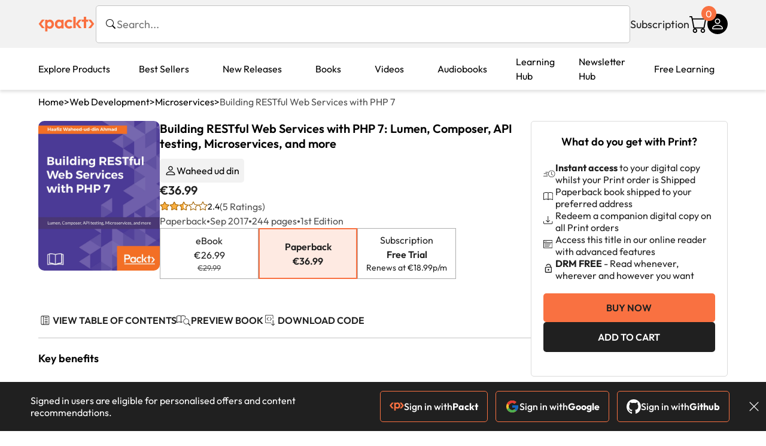

--- FILE ---
content_type: text/html; charset=UTF-8
request_url: https://www.packtpub.com/en-ch/product/building-restful-web-services-with-php-7-9781787127746
body_size: 36308
content:
<!DOCTYPE html>
<html lang="en">
<head>
    <meta charset="utf-8">
    <meta name="referrer" content="no-referrer-when-downgrade">
    <meta http-equiv="X-UA-Compatible" content="IE=edge">
    <meta name="viewport" content="width=device-width, initial-scale=1">
    
    <script>
        window.dataLayer = window.dataLayer || [];
        function gtag(){dataLayer.push(arguments);}

        gtag('consent', 'default', {
            'ad_user_data': 'denied',
            'ad_personalization': 'denied',
            'ad_storage': 'denied',
            'analytics_storage': 'denied',
            'region': ["AT", "BE", "BG", "HR", "CY", "CZ", "DK", "EE", "FI", "FR", "DE", "EL", "ES", "HU", "IE", "IS", "IT", "LI", "LV", "LT", "LU", "MT", "NL", "NO", "PL", "PT", "RO", "SK", "SI", "SE", "UK", "US-CA"]
        });
    </script>

    <title>Building RESTful Web Services with PHP 7 | Web Development | Paperback</title>
    <meta name="description" content="Lumen, Composer, API testing, Microservices, and more. 5 customer reviews. Top rated Web Development products." />
    <link rel="canonical" href="https://www.packtpub.com/en-ch/product/building-restful-web-services-with-php-7-9781787127746?type=print" />


    <meta name="robots" content="max-image-preview:large" />
    <link rel="preload" as="style" href="https://www.packtpub.com/rebuild/build/assets/product-vuiSnOvx.css" /><link rel="stylesheet" href="https://www.packtpub.com/rebuild/build/assets/product-vuiSnOvx.css" />        <link rel="modulepreload" href="https://www.packtpub.com/rebuild/build/assets/app-CykFrol4.js" /><script type="module" src="https://www.packtpub.com/rebuild/build/assets/app-CykFrol4.js"></script>
    <link rel="icon" href="/favicon.ico" sizes="48x48" >
<link rel="icon" href="/favicon.svg" sizes="any" type="image/svg+xml">
<link rel="apple-touch-icon" href="/apple-touch-icon.png"/>
    <style>
    @font-face {
        font-family: 'Outfit';
        font-style: normal;
        font-display: swap;
        src: local('Outfit'), url('https://www.packtpub.com/rebuild/build/assets/Outfit-VariableFont_wght-B-fmKU8E.woff2') format('woff2');
        font-weight: 100 1000;
    }

    * {
        font-family: 'Outfit', Arial, Helvetica, sans-serif;
        font-optical-sizing: auto;
        font-weight: 400;
        font-style: normal;
    }
</style>
        <!-- Open Graph Tags  -->
<meta property="og:url" content="https://www.packtpub.com/en-ch/product/building-restful-web-services-with-php-7-9781787127746?type=print" />
<meta property="og:site_name" content="Packt" />
<meta property="og:image" content="https://content.packt.com/B07077/cover_image.jpg" />
<meta property="og:image:secure_url" content="https://content.packt.com/B07077/cover_image.jpg" />
<meta property="og:title" content="Building RESTful Web Services with PHP 7 | Web Development | Paperback" />
<meta property="og:description" content="Lumen, Composer, API testing, Microservices, and more. 5 customer reviews. Top rated Web Development products." />

<!-- Twitter Tags  -->
<meta name="twitter:title" content="Building RESTful Web Services with PHP 7 | Web Development | Paperback" />
<meta name="twitter:description" content="Lumen, Composer, API testing, Microservices, and more. 5 customer reviews. Top rated Web Development products." />
    <!-- Twitter Card  -->
<meta name="twitter:card" content="summary" />
<meta name="twitter:site" content="@PacktPub" />
<meta name="twitter:creator" content="@PacktPub" />

<meta name="twitter:image" content="https://content.packt.com/B07077/cover_image.jpg" />

    <link rel="alternate" hreflang="en-us" href="https://www.packtpub.com/en-us/product/building-restful-web-services-with-php-7-9781787127746?type=print"/>
    <link rel="alternate" hreflang="en-gb" href="https://www.packtpub.com/en-gb/product/building-restful-web-services-with-php-7-9781787127746?type=print"/>
    <link rel="alternate" hreflang="en-in" href="https://www.packtpub.com/en-in/product/building-restful-web-services-with-php-7-9781787127746?type=print"/>
    <link rel="alternate" hreflang="en-de" href="https://www.packtpub.com/en-de/product/building-restful-web-services-with-php-7-9781787127746?type=print"/>
    <link rel="alternate" hreflang="en-fr" href="https://www.packtpub.com/en-fr/product/building-restful-web-services-with-php-7-9781787127746?type=print"/>
    <link rel="alternate" hreflang="en-ca" href="https://www.packtpub.com/en-ca/product/building-restful-web-services-with-php-7-9781787127746?type=print"/>
    <link rel="alternate" hreflang="en-ru" href="https://www.packtpub.com/en-ru/product/building-restful-web-services-with-php-7-9781787127746?type=print"/>
    <link rel="alternate" hreflang="en-es" href="https://www.packtpub.com/en-es/product/building-restful-web-services-with-php-7-9781787127746?type=print"/>
    <link rel="alternate" hreflang="en-br" href="https://www.packtpub.com/en-br/product/building-restful-web-services-with-php-7-9781787127746?type=print"/>
    <link rel="alternate" hreflang="en-au" href="https://www.packtpub.com/en-au/product/building-restful-web-services-with-php-7-9781787127746?type=print"/>
    <link rel="alternate" hreflang="en-ar" href="https://www.packtpub.com/en-ar/product/building-restful-web-services-with-php-7-9781787127746?type=print"/>
    <link rel="alternate" hreflang="en-at" href="https://www.packtpub.com/en-at/product/building-restful-web-services-with-php-7-9781787127746?type=print"/>
    <link rel="alternate" hreflang="en-be" href="https://www.packtpub.com/en-be/product/building-restful-web-services-with-php-7-9781787127746?type=print"/>
    <link rel="alternate" hreflang="en-bg" href="https://www.packtpub.com/en-bg/product/building-restful-web-services-with-php-7-9781787127746?type=print"/>
    <link rel="alternate" hreflang="en-cl" href="https://www.packtpub.com/en-cl/product/building-restful-web-services-with-php-7-9781787127746?type=print"/>
    <link rel="alternate" hreflang="en-co" href="https://www.packtpub.com/en-co/product/building-restful-web-services-with-php-7-9781787127746?type=print"/>
    <link rel="alternate" hreflang="en-cy" href="https://www.packtpub.com/en-cy/product/building-restful-web-services-with-php-7-9781787127746?type=print"/>
    <link rel="alternate" hreflang="en-cz" href="https://www.packtpub.com/en-cz/product/building-restful-web-services-with-php-7-9781787127746?type=print"/>
    <link rel="alternate" hreflang="en-dk" href="https://www.packtpub.com/en-dk/product/building-restful-web-services-with-php-7-9781787127746?type=print"/>
    <link rel="alternate" hreflang="en-ec" href="https://www.packtpub.com/en-ec/product/building-restful-web-services-with-php-7-9781787127746?type=print"/>
    <link rel="alternate" hreflang="en-eg" href="https://www.packtpub.com/en-eg/product/building-restful-web-services-with-php-7-9781787127746?type=print"/>
    <link rel="alternate" hreflang="en-ee" href="https://www.packtpub.com/en-ee/product/building-restful-web-services-with-php-7-9781787127746?type=print"/>
    <link rel="alternate" hreflang="en-fi" href="https://www.packtpub.com/en-fi/product/building-restful-web-services-with-php-7-9781787127746?type=print"/>
    <link rel="alternate" hreflang="en-gr" href="https://www.packtpub.com/en-gr/product/building-restful-web-services-with-php-7-9781787127746?type=print"/>
    <link rel="alternate" hreflang="en-hu" href="https://www.packtpub.com/en-hu/product/building-restful-web-services-with-php-7-9781787127746?type=print"/>
    <link rel="alternate" hreflang="en-id" href="https://www.packtpub.com/en-id/product/building-restful-web-services-with-php-7-9781787127746?type=print"/>
    <link rel="alternate" hreflang="en-ie" href="https://www.packtpub.com/en-ie/product/building-restful-web-services-with-php-7-9781787127746?type=print"/>
    <link rel="alternate" hreflang="en-it" href="https://www.packtpub.com/en-it/product/building-restful-web-services-with-php-7-9781787127746?type=print"/>
    <link rel="alternate" hreflang="en-jp" href="https://www.packtpub.com/en-jp/product/building-restful-web-services-with-php-7-9781787127746?type=print"/>
    <link rel="alternate" hreflang="en-lv" href="https://www.packtpub.com/en-lv/product/building-restful-web-services-with-php-7-9781787127746?type=print"/>
    <link rel="alternate" hreflang="en-lt" href="https://www.packtpub.com/en-lt/product/building-restful-web-services-with-php-7-9781787127746?type=print"/>
    <link rel="alternate" hreflang="en-lu" href="https://www.packtpub.com/en-lu/product/building-restful-web-services-with-php-7-9781787127746?type=print"/>
    <link rel="alternate" hreflang="en-my" href="https://www.packtpub.com/en-my/product/building-restful-web-services-with-php-7-9781787127746?type=print"/>
    <link rel="alternate" hreflang="en-mt" href="https://www.packtpub.com/en-mt/product/building-restful-web-services-with-php-7-9781787127746?type=print"/>
    <link rel="alternate" hreflang="en-mx" href="https://www.packtpub.com/en-mx/product/building-restful-web-services-with-php-7-9781787127746?type=print"/>
    <link rel="alternate" hreflang="en-nl" href="https://www.packtpub.com/en-nl/product/building-restful-web-services-with-php-7-9781787127746?type=print"/>
    <link rel="alternate" hreflang="en-nz" href="https://www.packtpub.com/en-nz/product/building-restful-web-services-with-php-7-9781787127746?type=print"/>
    <link rel="alternate" hreflang="en-no" href="https://www.packtpub.com/en-no/product/building-restful-web-services-with-php-7-9781787127746?type=print"/>
    <link rel="alternate" hreflang="en-ph" href="https://www.packtpub.com/en-ph/product/building-restful-web-services-with-php-7-9781787127746?type=print"/>
    <link rel="alternate" hreflang="en-pl" href="https://www.packtpub.com/en-pl/product/building-restful-web-services-with-php-7-9781787127746?type=print"/>
    <link rel="alternate" hreflang="en-pt" href="https://www.packtpub.com/en-pt/product/building-restful-web-services-with-php-7-9781787127746?type=print"/>
    <link rel="alternate" hreflang="en-ro" href="https://www.packtpub.com/en-ro/product/building-restful-web-services-with-php-7-9781787127746?type=print"/>
    <link rel="alternate" hreflang="en-sg" href="https://www.packtpub.com/en-sg/product/building-restful-web-services-with-php-7-9781787127746?type=print"/>
    <link rel="alternate" hreflang="en-sk" href="https://www.packtpub.com/en-sk/product/building-restful-web-services-with-php-7-9781787127746?type=print"/>
    <link rel="alternate" hreflang="en-si" href="https://www.packtpub.com/en-si/product/building-restful-web-services-with-php-7-9781787127746?type=print"/>
    <link rel="alternate" hreflang="en-za" href="https://www.packtpub.com/en-za/product/building-restful-web-services-with-php-7-9781787127746?type=print"/>
    <link rel="alternate" hreflang="en-kr" href="https://www.packtpub.com/en-kr/product/building-restful-web-services-with-php-7-9781787127746?type=print"/>
    <link rel="alternate" hreflang="en-se" href="https://www.packtpub.com/en-se/product/building-restful-web-services-with-php-7-9781787127746?type=print"/>
    <link rel="alternate" hreflang="en-ch" href="https://www.packtpub.com/en-ch/product/building-restful-web-services-with-php-7-9781787127746?type=print"/>
    <link rel="alternate" hreflang="en-tw" href="https://www.packtpub.com/en-tw/product/building-restful-web-services-with-php-7-9781787127746?type=print"/>
    <link rel="alternate" hreflang="en-th" href="https://www.packtpub.com/en-th/product/building-restful-web-services-with-php-7-9781787127746?type=print"/>
    <link rel="alternate" hreflang="en-tr" href="https://www.packtpub.com/en-tr/product/building-restful-web-services-with-php-7-9781787127746?type=print"/>
    <link rel="alternate" hreflang="en-ua" href="https://www.packtpub.com/en-ua/product/building-restful-web-services-with-php-7-9781787127746?type=print"/>
    <link rel="alternate" hreflang="x-default" href="https://www.packtpub.com/en-us/product/building-restful-web-services-with-php-7-9781787127746?type=print"/>
                <script>
            window.pageName = "product";
        </script>
                <script>
            window.packtPubBaseUrl = "https://www.packtpub.com/en-ch";
        </script>
                <script type="application/ld+json">
            {"@context":"https://schema.org","@graph":[{"@type":"Organization","@id":"https://www.packtpub.com/#organization","name":"Packt","url":"https://www.packtpub.com/","sameAs":["https://en.wikipedia.org/wiki/Packt","https://www.facebook.com/PacktPub","https://www.linkedin.com/company/packt-publishing/","https://www.youtube.com/channel/UC3VydBGBl132baPCLeDspMQ","https://twitter.com/PacktPublishing","https://subscription.packtpub.com","https://hub.packtpub.com"],"logo":{"@type":"ImageObject","@id":"https://www.packtpub.com/#logo","inLanguage":"en-US","url":"https://www.packtpub.com/images/logo-new.svg","width":"368","height":"180","caption":"Packt"},"image":{"@id":"https://www.packtpub.com/#logo"}},{"@type":"WebSite","@id":"https://www.packtpub.com/#website","url":"https://www.packtpub.com/","name":"Packt","description":"Packt website description","alternateName":["Packt Publishing","Packt Publishing Limited","packtpub","packtpub.com"],"publisher":{"@id":"https://www.packtpub.com/#organization"},"potentialAction":[{"@type":"SearchAction","target":{"@type":"EntryPoint","urlTemplate":"https://www.packtpub.com/search?query={search_term_string}"},"query-input":"required name=search_term_string"}],"inLanguage":"en-US"},{"@type":"Product","name":"Building RESTful Web Services with PHP 7","image":"https://content.packt.com/B07077/cover_image.jpg","description":"REST is the most wide spread and effective standard to develop APIs for internet services. With the way PHP and its eco-system has modernized the way code is written by simplifying various operations, it is useful to develop RESTful APIs with PHP 7 and modern tools.\n\nThis book explains in detail how to create your own RESTful API in PHP 7 that can be consumed by other users in your organization. \n\nStarting with a brief introduction to the fundamentals of REST architecture and the new features in PHP 7, you will learn to implement basic RESTful API endpoints using vanilla PHP.  The book explains how to identify flaws in security and design and teach you how to tackle them. You will learn about composer, Lumen framework and how to make your RESTful API cleaner, secure and efficient. The book emphasizes on automated tests, teaches about different testing types and give a brief introduction to microservices which is the natural way forward. \n\nAfter reading this book, you will have a clear understanding of the REST architecture and you can build a web service from scratch. \n","gtin":"1787127745","gtin14":"9781787127746","sku":"B07077","brand":{"@type":"Brand","name":"Packt"},"aggregateRating":{"@type":"AggregateRating","ratingValue":2.4,"reviewCount":5},"offers":{"@type":"Offer","url":"https://www.packtpub.com/en-ch/product/building-restful-web-services-with-php-7-9781787127746","itemCondition":"https://schema.org/NewCondition","availability":"https://schema.org/InStock","price":36.99,"category":"Paid","priceCurrency":"EUR","priceValidUntil":"2026-01-29","hasMerchantReturnPolicy":{"@type":"MerchantReturnPolicy","applicableCountry":"CH","returnPolicyCategory":"https://schema.org/MerchantReturnFiniteReturnWindow","merchantReturnDays":60,"returnMethod":"https://schema.org/ReturnByMail","returnFees":"https://schema.org/FreeReturn"},"shippingDetails":[{"@type":"OfferShippingDetails","shippingRate":{"@type":"MonetaryAmount","value":"11.95","currency":"EUR"},"shippingDestination":{"@type":"DefinedRegion","addressCountry":"CH"},"deliveryTime":{"@type":"ShippingDeliveryTime","handlingTime":{"@type":"QuantitativeValue","minValue":0,"maxValue":1,"unitCode":"DAY"},"transitTime":{"@type":"QuantitativeValue","minValue":10,"maxValue":13,"unitCode":"DAY"}}},{"@type":"OfferShippingDetails","shippingRate":{"@type":"MonetaryAmount","value":"16.95","currency":"EUR"},"shippingDestination":{"@type":"DefinedRegion","addressCountry":"CH"},"deliveryTime":{"@type":"ShippingDeliveryTime","handlingTime":{"@type":"QuantitativeValue","minValue":0,"maxValue":1,"unitCode":"DAY"},"transitTime":{"@type":"QuantitativeValue","minValue":3,"maxValue":6,"unitCode":"DAY"}}}]}},{"@type":"Book","@id":"https://www.packtpub.com/en-ch/product/building-restful-web-services-with-php-7-9781787127746","url":"https://www.packtpub.com/en-ch/product/building-restful-web-services-with-php-7-9781787127746","name":"Building RESTful Web Services with PHP 7","author":[{"@type":"Person","@id":"https://www.packtpub.com/authors/waheed-ud-din","name":"Waheed ud din","url":"https://www.packtpub.com/authors/waheed-ud-din","sameAs":["","https://www.packtpub.com/authors/waheed-ud-din"]}],"sameAs":"https://www.packtpub.com/en-ch/product/building-restful-web-services-with-php-7-9781787127746","workExample":[{"@type":"Book","@id":"https://www.packtpub.com/en-ch/product/building-restful-web-services-with-php-7-9781787127746","isbn":"9781787127746","bookEdition":"1","bookFormat":"https://schema.org/Paperback","inLanguage":"en","url":"https://www.packtpub.com/en-ch/product/building-restful-web-services-with-php-7-9781787127746","datePublished":"2017-09-11 00:00:00","identifier":{"@type":"PropertyValue","propertyID":"OCLC_NUMBER","value":"9781787127746"},"potentialAction":{"@type":"ReadAction","target":{"@type":"EntryPoint","urlTemplate":"https://www.packtpub.com/en-ch/product/building-restful-web-services-with-php-7-9781787127746/chapter/restful-web-services-introduction-and-motivation-1/section/restful-web-services-introduction-and-motivation-ch01lvl1sec01","actionPlatform":["https://schema.org/DesktopWebPlatform","https://schema.org/AndroidPlatform","https://schema.org/IOSPlatform"]},"expectsAcceptanceOf":[{"@type":"Offer","category":"subscription","availabilityStarts":"2017-09-11 00:00:00","availabilityEnds":"2250-06-30T23:59:00-04:00","eligibleRegion":{"@type":"Country","name":"CH"}},{"@type":"Offer","category":"nologinrequired","availabilityStarts":"2017-09-11 00:00:00","availabilityEnds":"2250-06-30T23:59:00-04:00","eligibleRegion":{"@type":"Country","name":"CH"}}]}}]},[{"@context":"https://schema.org","@type":"BreadcrumbList","itemListElement":[{"@type":"ListItem","position":1,"name":"Print","item":"https://www.packtpub.com/Paperback"},{"@type":"ListItem","position":2,"name":"Web Development","item":"https://www.packtpub.com/Paperback/Web-Development"}]},{"@context":"https://schema.org","@type":"BreadcrumbList","itemListElement":[{"@type":"ListItem","position":1,"name":"Print","item":"https://www.packtpub.com/Paperback"},{"@type":"ListItem","position":2,"name":"Web Development","item":"https://www.packtpub.com/Paperback/Web-Development"},{"@type":"ListItem","position":3,"name":"Best Sellers","item":"https://www.packtpub.com/Paperback/Web-Development/Best-Sellers"}]}]]}
        </script>
    
    <script>
        window.cartItems = [];
    </script>

    
    
    <script async src="https://91519dce225c6867.packtpub.com/gtag/js?id=G-Q4R8G7SJDK"></script>
    <script>
        window.dataLayer = window.dataLayer || [];
        function gtag(){dataLayer.push(arguments);}

        gtag('js', new Date());

        gtag('config', "G-Q4R8G7SJDK", {
            'server_container_url': 'https://91519dce225c6867.packtpub.com',
                    });

        gtag('consent', 'default', {
            'ad_user_data': 'denied',
            'ad_personalization': 'denied',
            'ad_storage': 'denied',
            'analytics_storage': 'denied',
            'region': ["AT", "BE", "BG", "HR", "CY", "CZ", "DK", "EE", "FI", "FR", "DE", "EL", "ES", "HU", "IE", "IS", "IT", "LI", "LV", "LT", "LU", "MT", "NL", "NO", "PL", "PT", "RO", "SK", "SI", "SE", "UK", "US-CA"]
        });

                                gtag('set', 'user_properties', {
                                'user_locale': 'en-us',
                                            });
            
                        gtag('config', 'G-Q4R8G7SJDK', {
                                'page_locale': 'en-ch',
                'page_country': 'ch',
                                'page_currency': 'EUR'
            });
                    
        // Get GA4 session ID and client ID from gtag and send to backend
        (function() {
            const measurementId = "G-Q4R8G7SJDK";
            
            function setGACookies(sessionId, clientId) {
                if (sessionId) {
                    // Store session ID in cookie for backend access (30 minutes expiry - matches GA4 session timeout)
                    document.cookie = 'X-GA-Session-ID=' + encodeURIComponent(sessionId) + '; path=/; max-age=1800; SameSite=Lax';
                }
                
                if (clientId) {
                    // Store client ID in cookie (2 years expiry - matches GA4 client ID lifetime)
                    document.cookie = 'X-GA-Client-ID=' + encodeURIComponent(clientId) + '; path=/; max-age=63072000; SameSite=Lax';
                }
            }

            function getGAAnalyticsData() {
                // Wait for gtag to be ready
                if (typeof gtag === 'undefined') {
                    setTimeout(getGAAnalyticsData, 100);
                    return;
                }

                // Method 1: Try to get session_id and client_id using gtag('get')
                // Note: This may not work in all browsers/configurations, so we have fallbacks
                try {
                    gtag('get', measurementId, 'session_id', function(sessionId) {
                        gtag('get', measurementId, 'client_id', function(clientId) {
                            if (sessionId || clientId) {
                                setGACookies(sessionId, clientId);
                            } else {
                                // Fallback: Parse from _ga cookie
                                parseGACookies();
                            }
                        });
                    });
                } catch (e) {
                    // Fallback: Parse from cookies
                    parseGACookies();
                }
            }

            function parseGACookies() {
                // Fallback: Parse _ga cookie format: GA1.2.XXXXXXXXX.YYYYYYYYY
                // Where XXXXXXX is client ID and YYYYYYYY is session start time
                const gaCookie = document.cookie.split('; ').find(row => row.startsWith('_ga='));
                if (gaCookie) {
                    const gaValue = gaCookie.split('=')[1];
                    const parts = gaValue.split('.');
                    if (parts.length >= 4) {
                        // Client ID is parts[2] + parts[3]
                        const clientId = parts[2] + '.' + parts[3];
                        setGACookies(null, clientId);
                    }
                }

                // Also try _ga_<MEASUREMENT_ID> cookie which has more structured data
                const gaMeasurementCookie = document.cookie.split('; ').find(row => row.startsWith('_ga_' + measurementId.replace('G-', '') + '='));
                if (gaMeasurementCookie) {
                    try {
                        const cookieValue = gaMeasurementCookie.split('=')[1];
                        const decoded = decodeURIComponent(cookieValue);
                        // The cookie format is: GS1.1.<session_id>.<timestamp>
                        const cookieParts = decoded.split('.');
                        if (cookieParts.length >= 4) {
                            const sessionId = cookieParts[2];
                            setGACookies(sessionId, null);
                        }
                    } catch (e) {
                        // Ignore parsing errors
                    }
                }
            }

            // Get analytics data after gtag is initialized
            // Use a longer delay to ensure gtag is fully loaded
            if (document.readyState === 'loading') {
                document.addEventListener('DOMContentLoaded', function() {
                    setTimeout(getGAAnalyticsData, 1500);
                });
            } else {
                setTimeout(getGAAnalyticsData, 1500);
            }

            // Also try to capture session_id from gtag events as a backup
            // This fires when any gtag event is sent
            const originalGtag = window.gtag;
            if (originalGtag) {
                window.gtag = function() {
                    const args = Array.from(arguments);
                    // Check if this is an event that might contain session info
                    if (args[0] === 'event' || args[0] === 'config') {
                        // Try to extract session_id from the event
                        const config = args[2] || {};
                        if (config.session_id) {
                            setGACookies(config.session_id, config.client_id);
                        }
                    }
                    return originalGtag.apply(this, arguments);
                };
            }
        })();
    </script>
</head>

<body>
<div class="float-alert-container"></div>


<noscript>
        <iframe src="https://91519dce225c6867.packtpub.com/ns.html?id=GTM-N8ZG435Z" height="0" width="0" style="display:none;visibility:hidden"></iframe>
    </noscript>
<!-- End Google Tag Manager (noscript) -->
    <header class="header-sticky header">
    <div class="rebuild-container header-wrapper">
        <a href="https://www.packtpub.com/en-ch" class="header-logo-link">
            <img src="https://www.packtpub.com/rebuild/build/assets/packt-Dz-8EKdV.svg" alt="Packt"  class="header-logo">
        </a>
        <form class="search desktop"
    data-search="https://www.packtpub.com/api/rebuild/header/search"
    data-method="POST"
    action="https://www.packtpub.com/en-ch/search"
>
    <img
    src="https://www.packtpub.com/rebuild/build/assets/search-BHSZlKFs.svg"
    class="svg-icon icon icon-2 search-box-icon"
    
    alt="Search icon"
/>
    <input
        type="text"
        name="q"
        class="search-input"
        placeholder="Search..."
        id="search"
        autocomplete="off"
    />
    
        
    <span class="loader d-none"></span>
    <img
    src="https://www.packtpub.com/rebuild/build/assets/close-BX_BCJyJ.svg"
    class="svg-icon search-close d-none"
    
    alt="Close icon"
/>
    <div class="search-results d-none scrollbar" id="results"></div>
</form>
<div class="header-search-mobile device">
    <img
    src="https://www.packtpub.com/rebuild/build/assets/search-BHSZlKFs.svg"
    class="svg-icon icon icon-2 search-box-icon mobile-search-icon"
    data-toggle="search, header-logo, header-actions, header-logo-link, mobile-search-close:d-none, mobile-search-icon:d-none" data-toggle-override="desktop"
    alt="Search icon"
/>
    <span
        class="mobile-search-close d-none"
        data-toggle="search, header-logo, header-actions, header-logo-link, mobile-search-close:d-none, mobile-search-icon:d-none"
        data-toggle-override="desktop"
    >
        CANCEL
    </span>
</div>

<script>
    window.searchIcon = "https:\/\/www.packtpub.com\/rebuild\/build\/assets\/search-BHSZlKFs.svg";
    window.countryCode = "ch";
</script>
        <div class="header-actions">
            <a class="header-actions-link desktop"
                                    href="https://www.packtpub.com/en-ch/subscribe"
                            >
                Subscription
            </a>
            <div class="header-cart">
    <span class="header-cart-count">
        0
    </span>
    <div class="header-cart-basket"
         data-dropdown-target="header-cart-dropdown"
    >
        <img
    src="https://www.packtpub.com/rebuild/build/assets/cart-DmoNpZZc.svg"
    class="svg-icon icon icon-5"
    
    alt="Cart icon"
/>
        <div
            class="header-dropdown-active header-dropdown-active-left"
            id="header-cart-dropdown"
            data-dropdown-target="header-cart-dropdown"
            data-analytics-type="view_cart"
            data-analytics-currency="EUR"
        >
            <div class="header-dropdown-active-wrapper header-dropdown-active-wrapper-border">
                <div class="header-dropdown-active-header device">
                    <div class="header-dropdown-active-header-placeholder">
                        Your Cart
                        <span>(0 item)</span>
                    </div>
                    <img
    src="https://www.packtpub.com/rebuild/build/assets/close-BX_BCJyJ.svg"
    class="svg-icon icon icon-1"
    data-dropdown-target="header-cart-dropdown"
    alt="Close icon"
/>
                </div>
                <div
                    class="header-dropdown-active-body ">
                                            You have no products in your basket yet
                                                                                                                <div class="header-cart-discount">
                                <div class="header-cart-discount-toggle">
                                <span class="header-cart-discount-toggle-text">
                                                                            Save more on your purchases!
                                                                    </span>
                                    <span class="header-cart-discount-toggle-icon">
                                        <img
    src="https://www.packtpub.com/rebuild/build/assets/chevron-up-grey-CJySprCs.svg"
    class="svg-icon icon-2 toggle-icon rotated"
    
    alt="discount-offer-chevron-icon"
/>
                                    </span>
                                </div>
                                <div id="discountInfo" class="header-cart-discount-info">
                                                                            <div class="header-cart-discount-options-option">
                                            <input type="checkbox"
                                                   
                                                   disabled>
                                            <label>Buy 2 products and get 15% off</label>
                                        </div>
                                                                            <div class="header-cart-discount-options-option">
                                            <input type="checkbox"
                                                   
                                                   disabled>
                                            <label>Buy 3-4 products and get 20% off</label>
                                        </div>
                                                                            <div class="header-cart-discount-options-option">
                                            <input type="checkbox"
                                                   
                                                   disabled>
                                            <label>Buy 5+ products and get 30% off</label>
                                        </div>
                                    
                                    <span>
                                                                                     Savings automatically calculated. No voucher code required.
                                                                            </span>
                                </div>
                            </div>
                                            
                                                <div class="header-cart-dropdown-checkout">
                                <a class="rebuild-btn rebuild-btn-primary"
                                   href="https://www.packtpub.com/checkout" title="Checkout">
                                    Checkout
                                </a>
                            </div>
                        </div>
                </div>
            </div>
        </div>
    </div>
</div>
            <div class="header-user">
    <div class="header-user-account"
         data-dropdown-target="header-user-dropdown"
    >
                    <img
    src="https://www.packtpub.com/rebuild/build/assets/profile-RD2gMNMF.svg"
    class="svg-icon icon icon--light icon-4"
    
    alt="Profile icon"
/>
                <div class="header-dropdown-active " id="header-user-dropdown" data-dropdown-target="header-user-dropdown">
            <div class="header-dropdown-active-wrapper header-dropdown-active-wrapper-border">
                <div class="header-dropdown-active-header device">
                    <div class="header-dropdown-active-header-placeholder">Account</div>
                    <img
    src="https://www.packtpub.com/rebuild/build/assets/close-BX_BCJyJ.svg"
    class="svg-icon icon icon-4"
    data-dropdown-target="header-user-dropdown"
    alt="Close icon"
/>
                </div>
                <div class="header-dropdown-active-body">
                                            <div class="header-dropdown-active-body">
                            <a class="rebuild-btn rebuild-btn-primary" href="https://www.packtpub.com/login?returnUrl=https://www.packtpub.com/en-ch/product/building-restful-web-services-with-php-7-9781787127746">Sign in</a>
                            <span>New User? <a href="https://www.packtpub.com/register?returnUrl=https://www.packtpub.com/en-ch/product/building-restful-web-services-with-php-7-9781787127746">Create Account</a></span>
                        </div>
                                                                                <a href="https://www.packtpub.com/my-account/details" class="header-dropdown-active-footer-link">
                        Your Account</a>
                    <a href="https://www.packtpub.com/my-account/orders" class="header-dropdown-active-footer-link">
                        Your Orders
                    </a>
                    <div class="header-dropdown-active-footer-seperator"></div>
                                        <div class="header-dropdown-active-footer-country" data-modal-open="country-modal">
                        <span>Country Selection:</span>
                                                    <img
                                loading="lazy"
                                src="/images/countries/switzerland.png"
                                alt="countryFlag"
                                class="header-dropdown-active-footer-country-flag"
                                width="25"
                                height="18"
                            />
                                            </div>
                                                        </div>
            </div>
        </div>
    </div>
    <div id="country-modal" class="rebuild-modal  d-none" data-has-errors="">
    <div class="rebuild-modal-content ">
        <div class="rebuild-modal-content-header">
            <h2 class="rebuild-modal-content-header-title">Change country</h2>
            <img
    src="https://www.packtpub.com/rebuild/build/assets/close-BX_BCJyJ.svg"
    class="svg-icon icon icon-4"
    data-modal-close="country-modal"
    alt="Modal Close icon"
/>
       </div>
        <div class="rebuild-modal-content-body scrollbar">
            <div class="header-countrypicker-body-wrapper">
    <div class="header-countrypicker-body-wrapper-input">
        <img
    src="https://www.packtpub.com/rebuild/build/assets/search-BHSZlKFs.svg"
    class="svg-icon icon-2"
    
    alt="Country selected"
/>
        <input type="text" placeholder="Search country" id="SearchCountry" data-search-input class="header-countrypicker-body-wrapper-input-input">
        <img
    src="https://www.packtpub.com/rebuild/build/assets/close-BX_BCJyJ.svg"
    class="svg-icon icon-2 d-none"
    data-search-input-cancel=""
    alt="Country selected"
/>
    </div>

    <div class="header-countrypicker-body-wrapper-result">
                                
        <a
            class="header-countrypicker-body-country "
            href="https://www.packtpub.com/en-us/product/building-restful-web-services-with-php-7-9781787127746">
            <div class="header-countrypicker-body-country-flag">
                <img src="/images/countries/us.png" alt="country flag" loading="lazy">
                <span>United States</span>
                <div class="tick ">
                    <img
    src="https://www.packtpub.com/rebuild/build/assets/tick-CxqPKpDp.svg"
    class="svg-icon icon icon-2"
    
    alt="Country selected"
/>
                </div>

            </div>
        </a>
        
                                        
        <a
            class="header-countrypicker-body-country "
            href="https://www.packtpub.com/en-gb/product/building-restful-web-services-with-php-7-9781787127746">
            <div class="header-countrypicker-body-country-flag">
                <img src="/images/countries/gb.png" alt="country flag" loading="lazy">
                <span>Great Britain</span>
                <div class="tick ">
                    <img
    src="https://www.packtpub.com/rebuild/build/assets/tick-CxqPKpDp.svg"
    class="svg-icon icon icon-2"
    
    alt="Country selected"
/>
                </div>

            </div>
        </a>
        
                                        
        <a
            class="header-countrypicker-body-country "
            href="https://www.packtpub.com/en-in/product/building-restful-web-services-with-php-7-9781787127746">
            <div class="header-countrypicker-body-country-flag">
                <img src="/images/countries/india.png" alt="country flag" loading="lazy">
                <span>India</span>
                <div class="tick ">
                    <img
    src="https://www.packtpub.com/rebuild/build/assets/tick-CxqPKpDp.svg"
    class="svg-icon icon icon-2"
    
    alt="Country selected"
/>
                </div>

            </div>
        </a>
        
                                        
        <a
            class="header-countrypicker-body-country "
            href="https://www.packtpub.com/en-de/product/building-restful-web-services-with-php-7-9781787127746">
            <div class="header-countrypicker-body-country-flag">
                <img src="/images/countries/germany.png" alt="country flag" loading="lazy">
                <span>Germany</span>
                <div class="tick ">
                    <img
    src="https://www.packtpub.com/rebuild/build/assets/tick-CxqPKpDp.svg"
    class="svg-icon icon icon-2"
    
    alt="Country selected"
/>
                </div>

            </div>
        </a>
        
                                        
        <a
            class="header-countrypicker-body-country "
            href="https://www.packtpub.com/en-fr/product/building-restful-web-services-with-php-7-9781787127746">
            <div class="header-countrypicker-body-country-flag">
                <img src="/images/countries/france.png" alt="country flag" loading="lazy">
                <span>France</span>
                <div class="tick ">
                    <img
    src="https://www.packtpub.com/rebuild/build/assets/tick-CxqPKpDp.svg"
    class="svg-icon icon icon-2"
    
    alt="Country selected"
/>
                </div>

            </div>
        </a>
        
                                        
        <a
            class="header-countrypicker-body-country "
            href="https://www.packtpub.com/en-ca/product/building-restful-web-services-with-php-7-9781787127746">
            <div class="header-countrypicker-body-country-flag">
                <img src="/images/countries/canada.png" alt="country flag" loading="lazy">
                <span>Canada</span>
                <div class="tick ">
                    <img
    src="https://www.packtpub.com/rebuild/build/assets/tick-CxqPKpDp.svg"
    class="svg-icon icon icon-2"
    
    alt="Country selected"
/>
                </div>

            </div>
        </a>
        
                                        
        <a
            class="header-countrypicker-body-country "
            href="https://www.packtpub.com/en-ru/product/building-restful-web-services-with-php-7-9781787127746">
            <div class="header-countrypicker-body-country-flag">
                <img src="/images/countries/russia.png" alt="country flag" loading="lazy">
                <span>Russia</span>
                <div class="tick ">
                    <img
    src="https://www.packtpub.com/rebuild/build/assets/tick-CxqPKpDp.svg"
    class="svg-icon icon icon-2"
    
    alt="Country selected"
/>
                </div>

            </div>
        </a>
        
                                        
        <a
            class="header-countrypicker-body-country "
            href="https://www.packtpub.com/en-es/product/building-restful-web-services-with-php-7-9781787127746">
            <div class="header-countrypicker-body-country-flag">
                <img src="/images/countries/spain.png" alt="country flag" loading="lazy">
                <span>Spain</span>
                <div class="tick ">
                    <img
    src="https://www.packtpub.com/rebuild/build/assets/tick-CxqPKpDp.svg"
    class="svg-icon icon icon-2"
    
    alt="Country selected"
/>
                </div>

            </div>
        </a>
        
                                        
        <a
            class="header-countrypicker-body-country "
            href="https://www.packtpub.com/en-br/product/building-restful-web-services-with-php-7-9781787127746">
            <div class="header-countrypicker-body-country-flag">
                <img src="/images/countries/brazil.png" alt="country flag" loading="lazy">
                <span>Brazil</span>
                <div class="tick ">
                    <img
    src="https://www.packtpub.com/rebuild/build/assets/tick-CxqPKpDp.svg"
    class="svg-icon icon icon-2"
    
    alt="Country selected"
/>
                </div>

            </div>
        </a>
        
                                        
        <a
            class="header-countrypicker-body-country "
            href="https://www.packtpub.com/en-au/product/building-restful-web-services-with-php-7-9781787127746">
            <div class="header-countrypicker-body-country-flag">
                <img src="/images/countries/australia.png" alt="country flag" loading="lazy">
                <span>Australia</span>
                <div class="tick ">
                    <img
    src="https://www.packtpub.com/rebuild/build/assets/tick-CxqPKpDp.svg"
    class="svg-icon icon icon-2"
    
    alt="Country selected"
/>
                </div>

            </div>
        </a>
        
                <hr class="header-countrypicker-body-seprator">
                                        
        <a
            class="header-countrypicker-body-country "
            href="https://www.packtpub.com/en-sg/product/building-restful-web-services-with-php-7-9781787127746">
            <div class="header-countrypicker-body-country-flag">
                <img src="/images/countries/singapore.png" alt="country flag" loading="lazy">
                <span>Singapore</span>
                <div class="tick ">
                    <img
    src="https://www.packtpub.com/rebuild/build/assets/tick-CxqPKpDp.svg"
    class="svg-icon icon icon-2"
    
    alt="Country selected"
/>
                </div>

            </div>
        </a>
        
                                        
        <a
            class="header-countrypicker-body-country "
            href="https://www.packtpub.com/en-ic/product/building-restful-web-services-with-php-7-9781787127746">
            <div class="header-countrypicker-body-country-flag">
                <img src="https://cdn.packtpub.com/flag/f900347a-7f82-4722-b327-7ed5161ed2ce_Flag_of_the_Canary_Islands.png" alt="country flag" loading="lazy">
                <span>Canary Islands</span>
                <div class="tick ">
                    <img
    src="https://www.packtpub.com/rebuild/build/assets/tick-CxqPKpDp.svg"
    class="svg-icon icon icon-2"
    
    alt="Country selected"
/>
                </div>

            </div>
        </a>
        
                                        
        <a
            class="header-countrypicker-body-country "
            href="https://www.packtpub.com/en-hu/product/building-restful-web-services-with-php-7-9781787127746">
            <div class="header-countrypicker-body-country-flag">
                <img src="/images/countries/hungary.png" alt="country flag" loading="lazy">
                <span>Hungary</span>
                <div class="tick ">
                    <img
    src="https://www.packtpub.com/rebuild/build/assets/tick-CxqPKpDp.svg"
    class="svg-icon icon icon-2"
    
    alt="Country selected"
/>
                </div>

            </div>
        </a>
        
                                        
        <a
            class="header-countrypicker-body-country "
            href="https://www.packtpub.com/en-ua/product/building-restful-web-services-with-php-7-9781787127746">
            <div class="header-countrypicker-body-country-flag">
                <img src="/images/countries/ukraine.png" alt="country flag" loading="lazy">
                <span>Ukraine</span>
                <div class="tick ">
                    <img
    src="https://www.packtpub.com/rebuild/build/assets/tick-CxqPKpDp.svg"
    class="svg-icon icon icon-2"
    
    alt="Country selected"
/>
                </div>

            </div>
        </a>
        
                                        
        <a
            class="header-countrypicker-body-country "
            href="https://www.packtpub.com/en-lu/product/building-restful-web-services-with-php-7-9781787127746">
            <div class="header-countrypicker-body-country-flag">
                <img src="/images/countries/lux.png" alt="country flag" loading="lazy">
                <span>Luxembourg</span>
                <div class="tick ">
                    <img
    src="https://www.packtpub.com/rebuild/build/assets/tick-CxqPKpDp.svg"
    class="svg-icon icon icon-2"
    
    alt="Country selected"
/>
                </div>

            </div>
        </a>
        
                                        
        <a
            class="header-countrypicker-body-country "
            href="https://www.packtpub.com/en-ee/product/building-restful-web-services-with-php-7-9781787127746">
            <div class="header-countrypicker-body-country-flag">
                <img src="/images/countries/estonia.png" alt="country flag" loading="lazy">
                <span>Estonia</span>
                <div class="tick ">
                    <img
    src="https://www.packtpub.com/rebuild/build/assets/tick-CxqPKpDp.svg"
    class="svg-icon icon icon-2"
    
    alt="Country selected"
/>
                </div>

            </div>
        </a>
        
                                        
        <a
            class="header-countrypicker-body-country "
            href="https://www.packtpub.com/en-lt/product/building-restful-web-services-with-php-7-9781787127746">
            <div class="header-countrypicker-body-country-flag">
                <img src="/images/countries/lithuania.png" alt="country flag" loading="lazy">
                <span>Lithuania</span>
                <div class="tick ">
                    <img
    src="https://www.packtpub.com/rebuild/build/assets/tick-CxqPKpDp.svg"
    class="svg-icon icon icon-2"
    
    alt="Country selected"
/>
                </div>

            </div>
        </a>
        
                                        
        <a
            class="header-countrypicker-body-country "
            href="https://www.packtpub.com/en-kr/product/building-restful-web-services-with-php-7-9781787127746">
            <div class="header-countrypicker-body-country-flag">
                <img src="/images/countries/southkorea.png" alt="country flag" loading="lazy">
                <span>South Korea</span>
                <div class="tick ">
                    <img
    src="https://www.packtpub.com/rebuild/build/assets/tick-CxqPKpDp.svg"
    class="svg-icon icon icon-2"
    
    alt="Country selected"
/>
                </div>

            </div>
        </a>
        
                                        
        <a
            class="header-countrypicker-body-country "
            href="https://www.packtpub.com/en-tr/product/building-restful-web-services-with-php-7-9781787127746">
            <div class="header-countrypicker-body-country-flag">
                <img src="/images/countries/turkey.png" alt="country flag" loading="lazy">
                <span>Turkey</span>
                <div class="tick ">
                    <img
    src="https://www.packtpub.com/rebuild/build/assets/tick-CxqPKpDp.svg"
    class="svg-icon icon icon-2"
    
    alt="Country selected"
/>
                </div>

            </div>
        </a>
        
                                        
        <a
            class="header-countrypicker-body-country active"
            href="https://www.packtpub.com/en-ch/product/building-restful-web-services-with-php-7-9781787127746">
            <div class="header-countrypicker-body-country-flag">
                <img src="/images/countries/switzerland.png" alt="country flag" loading="lazy">
                <span>Switzerland</span>
                <div class="tick ">
                    <img
    src="https://www.packtpub.com/rebuild/build/assets/tick-CxqPKpDp.svg"
    class="svg-icon icon icon-2"
    
    alt="Country selected"
/>
                </div>

            </div>
        </a>
        
                                        
        <a
            class="header-countrypicker-body-country "
            href="https://www.packtpub.com/en-co/product/building-restful-web-services-with-php-7-9781787127746">
            <div class="header-countrypicker-body-country-flag">
                <img src="/images/countries/colombia.png" alt="country flag" loading="lazy">
                <span>Colombia</span>
                <div class="tick ">
                    <img
    src="https://www.packtpub.com/rebuild/build/assets/tick-CxqPKpDp.svg"
    class="svg-icon icon icon-2"
    
    alt="Country selected"
/>
                </div>

            </div>
        </a>
        
                                        
        <a
            class="header-countrypicker-body-country "
            href="https://www.packtpub.com/en-tw/product/building-restful-web-services-with-php-7-9781787127746">
            <div class="header-countrypicker-body-country-flag">
                <img src="/images/countries/taiwan.png" alt="country flag" loading="lazy">
                <span>Taiwan</span>
                <div class="tick ">
                    <img
    src="https://www.packtpub.com/rebuild/build/assets/tick-CxqPKpDp.svg"
    class="svg-icon icon icon-2"
    
    alt="Country selected"
/>
                </div>

            </div>
        </a>
        
                                        
        <a
            class="header-countrypicker-body-country "
            href="https://www.packtpub.com/en-cl/product/building-restful-web-services-with-php-7-9781787127746">
            <div class="header-countrypicker-body-country-flag">
                <img src="/images/countries/chile.png" alt="country flag" loading="lazy">
                <span>Chile</span>
                <div class="tick ">
                    <img
    src="https://www.packtpub.com/rebuild/build/assets/tick-CxqPKpDp.svg"
    class="svg-icon icon icon-2"
    
    alt="Country selected"
/>
                </div>

            </div>
        </a>
        
                                        
        <a
            class="header-countrypicker-body-country "
            href="https://www.packtpub.com/en-no/product/building-restful-web-services-with-php-7-9781787127746">
            <div class="header-countrypicker-body-country-flag">
                <img src="/images/countries/norway.png" alt="country flag" loading="lazy">
                <span>Norway</span>
                <div class="tick ">
                    <img
    src="https://www.packtpub.com/rebuild/build/assets/tick-CxqPKpDp.svg"
    class="svg-icon icon icon-2"
    
    alt="Country selected"
/>
                </div>

            </div>
        </a>
        
                                        
        <a
            class="header-countrypicker-body-country "
            href="https://www.packtpub.com/en-ec/product/building-restful-web-services-with-php-7-9781787127746">
            <div class="header-countrypicker-body-country-flag">
                <img src="/images/countries/ecuador.png" alt="country flag" loading="lazy">
                <span>Ecuador</span>
                <div class="tick ">
                    <img
    src="https://www.packtpub.com/rebuild/build/assets/tick-CxqPKpDp.svg"
    class="svg-icon icon icon-2"
    
    alt="Country selected"
/>
                </div>

            </div>
        </a>
        
                                        
        <a
            class="header-countrypicker-body-country "
            href="https://www.packtpub.com/en-id/product/building-restful-web-services-with-php-7-9781787127746">
            <div class="header-countrypicker-body-country-flag">
                <img src="/images/countries/indonesia.png" alt="country flag" loading="lazy">
                <span>Indonesia</span>
                <div class="tick ">
                    <img
    src="https://www.packtpub.com/rebuild/build/assets/tick-CxqPKpDp.svg"
    class="svg-icon icon icon-2"
    
    alt="Country selected"
/>
                </div>

            </div>
        </a>
        
                                        
        <a
            class="header-countrypicker-body-country "
            href="https://www.packtpub.com/en-nz/product/building-restful-web-services-with-php-7-9781787127746">
            <div class="header-countrypicker-body-country-flag">
                <img src="/images/countries/newzealand.png" alt="country flag" loading="lazy">
                <span>New Zealand</span>
                <div class="tick ">
                    <img
    src="https://www.packtpub.com/rebuild/build/assets/tick-CxqPKpDp.svg"
    class="svg-icon icon icon-2"
    
    alt="Country selected"
/>
                </div>

            </div>
        </a>
        
                                        
        <a
            class="header-countrypicker-body-country "
            href="https://www.packtpub.com/en-cy/product/building-restful-web-services-with-php-7-9781787127746">
            <div class="header-countrypicker-body-country-flag">
                <img src="/images/countries/cyprus.png" alt="country flag" loading="lazy">
                <span>Cyprus</span>
                <div class="tick ">
                    <img
    src="https://www.packtpub.com/rebuild/build/assets/tick-CxqPKpDp.svg"
    class="svg-icon icon icon-2"
    
    alt="Country selected"
/>
                </div>

            </div>
        </a>
        
                                        
        <a
            class="header-countrypicker-body-country "
            href="https://www.packtpub.com/en-dk/product/building-restful-web-services-with-php-7-9781787127746">
            <div class="header-countrypicker-body-country-flag">
                <img src="/images/countries/denmark.png" alt="country flag" loading="lazy">
                <span>Denmark</span>
                <div class="tick ">
                    <img
    src="https://www.packtpub.com/rebuild/build/assets/tick-CxqPKpDp.svg"
    class="svg-icon icon icon-2"
    
    alt="Country selected"
/>
                </div>

            </div>
        </a>
        
                                        
        <a
            class="header-countrypicker-body-country "
            href="https://www.packtpub.com/en-fi/product/building-restful-web-services-with-php-7-9781787127746">
            <div class="header-countrypicker-body-country-flag">
                <img src="/images/countries/finland.png" alt="country flag" loading="lazy">
                <span>Finland</span>
                <div class="tick ">
                    <img
    src="https://www.packtpub.com/rebuild/build/assets/tick-CxqPKpDp.svg"
    class="svg-icon icon icon-2"
    
    alt="Country selected"
/>
                </div>

            </div>
        </a>
        
                                        
        <a
            class="header-countrypicker-body-country "
            href="https://www.packtpub.com/en-pl/product/building-restful-web-services-with-php-7-9781787127746">
            <div class="header-countrypicker-body-country-flag">
                <img src="/images/countries/poland.png" alt="country flag" loading="lazy">
                <span>Poland</span>
                <div class="tick ">
                    <img
    src="https://www.packtpub.com/rebuild/build/assets/tick-CxqPKpDp.svg"
    class="svg-icon icon icon-2"
    
    alt="Country selected"
/>
                </div>

            </div>
        </a>
        
                                        
        <a
            class="header-countrypicker-body-country "
            href="https://www.packtpub.com/en-mt/product/building-restful-web-services-with-php-7-9781787127746">
            <div class="header-countrypicker-body-country-flag">
                <img src="/images/countries/malta.png" alt="country flag" loading="lazy">
                <span>Malta</span>
                <div class="tick ">
                    <img
    src="https://www.packtpub.com/rebuild/build/assets/tick-CxqPKpDp.svg"
    class="svg-icon icon icon-2"
    
    alt="Country selected"
/>
                </div>

            </div>
        </a>
        
                                        
        <a
            class="header-countrypicker-body-country "
            href="https://www.packtpub.com/en-cz/product/building-restful-web-services-with-php-7-9781787127746">
            <div class="header-countrypicker-body-country-flag">
                <img src="/images/countries/czech.png" alt="country flag" loading="lazy">
                <span>Czechia</span>
                <div class="tick ">
                    <img
    src="https://www.packtpub.com/rebuild/build/assets/tick-CxqPKpDp.svg"
    class="svg-icon icon icon-2"
    
    alt="Country selected"
/>
                </div>

            </div>
        </a>
        
                                        
        <a
            class="header-countrypicker-body-country "
            href="https://www.packtpub.com/en-at/product/building-restful-web-services-with-php-7-9781787127746">
            <div class="header-countrypicker-body-country-flag">
                <img src="/images/countries/austria.png" alt="country flag" loading="lazy">
                <span>Austria</span>
                <div class="tick ">
                    <img
    src="https://www.packtpub.com/rebuild/build/assets/tick-CxqPKpDp.svg"
    class="svg-icon icon icon-2"
    
    alt="Country selected"
/>
                </div>

            </div>
        </a>
        
                                        
        <a
            class="header-countrypicker-body-country "
            href="https://www.packtpub.com/en-se/product/building-restful-web-services-with-php-7-9781787127746">
            <div class="header-countrypicker-body-country-flag">
                <img src="/images/countries/sweden.png" alt="country flag" loading="lazy">
                <span>Sweden</span>
                <div class="tick ">
                    <img
    src="https://www.packtpub.com/rebuild/build/assets/tick-CxqPKpDp.svg"
    class="svg-icon icon icon-2"
    
    alt="Country selected"
/>
                </div>

            </div>
        </a>
        
                                        
        <a
            class="header-countrypicker-body-country "
            href="https://www.packtpub.com/en-it/product/building-restful-web-services-with-php-7-9781787127746">
            <div class="header-countrypicker-body-country-flag">
                <img src="/images/countries/italy.png" alt="country flag" loading="lazy">
                <span>Italy</span>
                <div class="tick ">
                    <img
    src="https://www.packtpub.com/rebuild/build/assets/tick-CxqPKpDp.svg"
    class="svg-icon icon icon-2"
    
    alt="Country selected"
/>
                </div>

            </div>
        </a>
        
                                        
        <a
            class="header-countrypicker-body-country "
            href="https://www.packtpub.com/en-eg/product/building-restful-web-services-with-php-7-9781787127746">
            <div class="header-countrypicker-body-country-flag">
                <img src="/images/countries/egypt.png" alt="country flag" loading="lazy">
                <span>Egypt
</span>
                <div class="tick ">
                    <img
    src="https://www.packtpub.com/rebuild/build/assets/tick-CxqPKpDp.svg"
    class="svg-icon icon icon-2"
    
    alt="Country selected"
/>
                </div>

            </div>
        </a>
        
                                        
        <a
            class="header-countrypicker-body-country "
            href="https://www.packtpub.com/en-be/product/building-restful-web-services-with-php-7-9781787127746">
            <div class="header-countrypicker-body-country-flag">
                <img src="/images/countries/belgium.png" alt="country flag" loading="lazy">
                <span>Belgium</span>
                <div class="tick ">
                    <img
    src="https://www.packtpub.com/rebuild/build/assets/tick-CxqPKpDp.svg"
    class="svg-icon icon icon-2"
    
    alt="Country selected"
/>
                </div>

            </div>
        </a>
        
                                        
        <a
            class="header-countrypicker-body-country "
            href="https://www.packtpub.com/en-pt/product/building-restful-web-services-with-php-7-9781787127746">
            <div class="header-countrypicker-body-country-flag">
                <img src="/images/countries/portugal.png" alt="country flag" loading="lazy">
                <span>Portugal</span>
                <div class="tick ">
                    <img
    src="https://www.packtpub.com/rebuild/build/assets/tick-CxqPKpDp.svg"
    class="svg-icon icon icon-2"
    
    alt="Country selected"
/>
                </div>

            </div>
        </a>
        
                                        
        <a
            class="header-countrypicker-body-country "
            href="https://www.packtpub.com/en-si/product/building-restful-web-services-with-php-7-9781787127746">
            <div class="header-countrypicker-body-country-flag">
                <img src="/images/countries/slovenia.png" alt="country flag" loading="lazy">
                <span>Slovenia</span>
                <div class="tick ">
                    <img
    src="https://www.packtpub.com/rebuild/build/assets/tick-CxqPKpDp.svg"
    class="svg-icon icon icon-2"
    
    alt="Country selected"
/>
                </div>

            </div>
        </a>
        
                                        
        <a
            class="header-countrypicker-body-country "
            href="https://www.packtpub.com/en-ie/product/building-restful-web-services-with-php-7-9781787127746">
            <div class="header-countrypicker-body-country-flag">
                <img src="/images/countries/ireland.png" alt="country flag" loading="lazy">
                <span>Ireland</span>
                <div class="tick ">
                    <img
    src="https://www.packtpub.com/rebuild/build/assets/tick-CxqPKpDp.svg"
    class="svg-icon icon icon-2"
    
    alt="Country selected"
/>
                </div>

            </div>
        </a>
        
                                        
        <a
            class="header-countrypicker-body-country "
            href="https://www.packtpub.com/en-ro/product/building-restful-web-services-with-php-7-9781787127746">
            <div class="header-countrypicker-body-country-flag">
                <img src="/images/countries/romania.png" alt="country flag" loading="lazy">
                <span>Romania</span>
                <div class="tick ">
                    <img
    src="https://www.packtpub.com/rebuild/build/assets/tick-CxqPKpDp.svg"
    class="svg-icon icon icon-2"
    
    alt="Country selected"
/>
                </div>

            </div>
        </a>
        
                                        
        <a
            class="header-countrypicker-body-country "
            href="https://www.packtpub.com/en-gr/product/building-restful-web-services-with-php-7-9781787127746">
            <div class="header-countrypicker-body-country-flag">
                <img src="/images/countries/greece.png" alt="country flag" loading="lazy">
                <span>Greece</span>
                <div class="tick ">
                    <img
    src="https://www.packtpub.com/rebuild/build/assets/tick-CxqPKpDp.svg"
    class="svg-icon icon icon-2"
    
    alt="Country selected"
/>
                </div>

            </div>
        </a>
        
                                        
        <a
            class="header-countrypicker-body-country "
            href="https://www.packtpub.com/en-ar/product/building-restful-web-services-with-php-7-9781787127746">
            <div class="header-countrypicker-body-country-flag">
                <img src="/images/countries/argentina.png" alt="country flag" loading="lazy">
                <span>Argentina</span>
                <div class="tick ">
                    <img
    src="https://www.packtpub.com/rebuild/build/assets/tick-CxqPKpDp.svg"
    class="svg-icon icon icon-2"
    
    alt="Country selected"
/>
                </div>

            </div>
        </a>
        
                                        
        <a
            class="header-countrypicker-body-country "
            href="https://www.packtpub.com/en-nl/product/building-restful-web-services-with-php-7-9781787127746">
            <div class="header-countrypicker-body-country-flag">
                <img src="/images/countries/netherlands.png" alt="country flag" loading="lazy">
                <span>Netherlands</span>
                <div class="tick ">
                    <img
    src="https://www.packtpub.com/rebuild/build/assets/tick-CxqPKpDp.svg"
    class="svg-icon icon icon-2"
    
    alt="Country selected"
/>
                </div>

            </div>
        </a>
        
                                        
        <a
            class="header-countrypicker-body-country "
            href="https://www.packtpub.com/en-bg/product/building-restful-web-services-with-php-7-9781787127746">
            <div class="header-countrypicker-body-country-flag">
                <img src="https://cdn.packtpub.com/flag/004da5c4-583f-4e69-a0a8-0e999f350f90_128px-Flag_of_Bulgaria.png" alt="country flag" loading="lazy">
                <span>Bulgaria</span>
                <div class="tick ">
                    <img
    src="https://www.packtpub.com/rebuild/build/assets/tick-CxqPKpDp.svg"
    class="svg-icon icon icon-2"
    
    alt="Country selected"
/>
                </div>

            </div>
        </a>
        
                                        
        <a
            class="header-countrypicker-body-country "
            href="https://www.packtpub.com/en-lv/product/building-restful-web-services-with-php-7-9781787127746">
            <div class="header-countrypicker-body-country-flag">
                <img src="/images/countries/latvia.png" alt="country flag" loading="lazy">
                <span>Latvia</span>
                <div class="tick ">
                    <img
    src="https://www.packtpub.com/rebuild/build/assets/tick-CxqPKpDp.svg"
    class="svg-icon icon icon-2"
    
    alt="Country selected"
/>
                </div>

            </div>
        </a>
        
                                        
        <a
            class="header-countrypicker-body-country "
            href="https://www.packtpub.com/en-za/product/building-restful-web-services-with-php-7-9781787127746">
            <div class="header-countrypicker-body-country-flag">
                <img src="/images/countries/southafrica.png" alt="country flag" loading="lazy">
                <span>South Africa</span>
                <div class="tick ">
                    <img
    src="https://www.packtpub.com/rebuild/build/assets/tick-CxqPKpDp.svg"
    class="svg-icon icon icon-2"
    
    alt="Country selected"
/>
                </div>

            </div>
        </a>
        
                                        
        <a
            class="header-countrypicker-body-country "
            href="https://www.packtpub.com/en-my/product/building-restful-web-services-with-php-7-9781787127746">
            <div class="header-countrypicker-body-country-flag">
                <img src="/images/countries/malaysia.png" alt="country flag" loading="lazy">
                <span>Malaysia</span>
                <div class="tick ">
                    <img
    src="https://www.packtpub.com/rebuild/build/assets/tick-CxqPKpDp.svg"
    class="svg-icon icon icon-2"
    
    alt="Country selected"
/>
                </div>

            </div>
        </a>
        
                                        
        <a
            class="header-countrypicker-body-country "
            href="https://www.packtpub.com/en-jp/product/building-restful-web-services-with-php-7-9781787127746">
            <div class="header-countrypicker-body-country-flag">
                <img src="/images/countries/japan.png" alt="country flag" loading="lazy">
                <span>Japan</span>
                <div class="tick ">
                    <img
    src="https://www.packtpub.com/rebuild/build/assets/tick-CxqPKpDp.svg"
    class="svg-icon icon icon-2"
    
    alt="Country selected"
/>
                </div>

            </div>
        </a>
        
                                        
        <a
            class="header-countrypicker-body-country "
            href="https://www.packtpub.com/en-sk/product/building-restful-web-services-with-php-7-9781787127746">
            <div class="header-countrypicker-body-country-flag">
                <img src="/images/countries/slovakia.png" alt="country flag" loading="lazy">
                <span>Slovakia</span>
                <div class="tick ">
                    <img
    src="https://www.packtpub.com/rebuild/build/assets/tick-CxqPKpDp.svg"
    class="svg-icon icon icon-2"
    
    alt="Country selected"
/>
                </div>

            </div>
        </a>
        
                                        
        <a
            class="header-countrypicker-body-country "
            href="https://www.packtpub.com/en-ph/product/building-restful-web-services-with-php-7-9781787127746">
            <div class="header-countrypicker-body-country-flag">
                <img src="/images/countries/philippines.png" alt="country flag" loading="lazy">
                <span>Philippines</span>
                <div class="tick ">
                    <img
    src="https://www.packtpub.com/rebuild/build/assets/tick-CxqPKpDp.svg"
    class="svg-icon icon icon-2"
    
    alt="Country selected"
/>
                </div>

            </div>
        </a>
        
                                        
        <a
            class="header-countrypicker-body-country "
            href="https://www.packtpub.com/en-mx/product/building-restful-web-services-with-php-7-9781787127746">
            <div class="header-countrypicker-body-country-flag">
                <img src="/images/countries/mexico.png" alt="country flag" loading="lazy">
                <span>Mexico</span>
                <div class="tick ">
                    <img
    src="https://www.packtpub.com/rebuild/build/assets/tick-CxqPKpDp.svg"
    class="svg-icon icon icon-2"
    
    alt="Country selected"
/>
                </div>

            </div>
        </a>
        
                                        
        <a
            class="header-countrypicker-body-country "
            href="https://www.packtpub.com/en-th/product/building-restful-web-services-with-php-7-9781787127746">
            <div class="header-countrypicker-body-country-flag">
                <img src="/images/countries/thailand.png" alt="country flag" loading="lazy">
                <span>Thailand</span>
                <div class="tick ">
                    <img
    src="https://www.packtpub.com/rebuild/build/assets/tick-CxqPKpDp.svg"
    class="svg-icon icon icon-2"
    
    alt="Country selected"
/>
                </div>

            </div>
        </a>
        
                    </div>
</div>
        </div>
            </div>
</div>
</div>
        </div>
    </div>
    <div class="rebuild-container header-submenu">
    <div class="rebuild-horizontal-scroll ">
        <img
    src="https://www.packtpub.com/rebuild/build/assets/arrow-left-O2MWvx1q.svg"
    class="svg-icon icon icon-2 device"
    data-horizontal-scroll="left"
    alt="Arrow left icon"
/>
        <div class="rebuild-horizontal-scroll-body">
            <div class="header-submenu-items">
                                                            <div
                            class="header-submenu-items-item mega-header-item"
                            data-toggle="header-overlay-bottom"
                            data-header-menu-toggle="0"
                        >
                            Explore Products
                            <div class="caret"></div>
                            <div id="dropdown-menu-container-0"></div>
                        </div>
                                                                                <div
                            class="header-submenu-items-item mega-header-item"
                            data-toggle="header-overlay-bottom"
                            data-header-menu-toggle="1"
                        >
                            Best Sellers
                            <div class="caret"></div>
                            <div id="dropdown-menu-container-1"></div>
                        </div>
                                                                                <div
                            class="header-submenu-items-item mega-header-item"
                            data-toggle="header-overlay-bottom"
                            data-header-menu-toggle="2"
                        >
                            New Releases
                            <div class="caret"></div>
                            <div id="dropdown-menu-container-2"></div>
                        </div>
                                                                                <div
                            class="header-submenu-items-item mega-header-item"
                            data-toggle="header-overlay-bottom"
                            data-header-menu-toggle="3"
                        >
                            Books
                            <div class="caret"></div>
                            <div id="dropdown-menu-container-3"></div>
                        </div>
                                                                                <div
                            class="header-submenu-items-item mega-header-item"
                            data-toggle="header-overlay-bottom"
                            data-header-menu-toggle="4"
                        >
                            Videos
                            <div class="caret"></div>
                            <div id="dropdown-menu-container-4"></div>
                        </div>
                                                                                <div
                            class="header-submenu-items-item mega-header-item"
                            data-toggle="header-overlay-bottom"
                            data-header-menu-toggle="5"
                        >
                            Audiobooks
                            <div class="caret"></div>
                            <div id="dropdown-menu-container-5"></div>
                        </div>
                                                                                <a href="https://www.packtpub.com/en-ch/learning" class="header-submenu-items-link ">
                            <div>
                                Learning Hub
                            </div>
                        </a>
                                                                                <a href="https://www.packtpub.com/en-ch/newsletters" class="header-submenu-items-link ">
                            <div>
                                Newsletter Hub
                            </div>
                        </a>
                                                                                <div
                            class="header-submenu-items-item"
                            data-toggle="header-overlay-bottom"
                            data-header-menu-toggle="8"
                        >
                            Free Learning
                            <div class="caret"></div>
                            <div id="dropdown-menu-container-8"></div>
                        </div>
                                                </div>
        </div>
        <img
    src="https://www.packtpub.com/rebuild/build/assets/arrow-right-eT5j42si.svg"
    class="svg-icon icon icon-2 device"
    data-horizontal-scroll="right"
    alt="Arrow right icon"
/>
    </div>
</div>

<script>
    window.closeIcon = "https:\/\/www.packtpub.com\/rebuild\/build\/assets\/close-BX_BCJyJ.svg";
    window.menuDropdownCloseIcon = "https:\/\/www.packtpub.com\/rebuild\/build\/assets\/chevron-right-C0prWw9V.svg";
    window.menuDropdownOpenIcon = "https:\/\/www.packtpub.com\/rebuild\/build\/assets\/chevron-open-BfCjy_al.svg";
    window.darkGreenCheck = "https:\/\/www.packtpub.com\/rebuild\/build\/assets\/dark-green-check-YYIdoQDl.svg";
    window.viewMoreUrl = "https://www.packtpub.com/en-ch/data";
</script>
    
            <div 
    id="campaign-count-down-container"
    class="timer-count-down-container timer-count-down-container-grey d-none">

    <div class="timer-countdown-text">
    <img src="https://www.packtpub.com/rebuild/build/assets/timer-DVqyXBUW.svg" alt="timer"  class="icon icon-4">
        <span class="text">SALE ENDS IN</span>
    </div>
    <div class="timer-countdown-value">
        <div class="section ">
            <span id="days" class="text">0</span>
            <span class="days-text">Days</span>
        </div>
        <div class="">
            <span class="days-text">:</span>
        </div>
        <div class="section">
            <span id="hours" class="text">00</span>
            <span class="days-text" >Hours</span>
        </div>
        <div class="">
            <span class="days-text">:</span>
        </div>
        <div class="section">
            <span id="minutes" class="text">00</span>
            <span class="days-text" >Minutes</span>
        </div>
        <div class="">
            <span class="days-text">:</span>
        </div>
        <div class="section">
            <span id="seconds" class="text">00</span>
            <span class="days-text" >Seconds</span>
        </div>
    </div>
</div>
<script>
window.countDownConfiguration = {
    isShowTimer: true,
    countDownDetails: {"is_active":true,"start_date":"2025-12-15T12:57:59Z","end_date":"2026-01-20T23:59:59Z"}    
}
</script>
        
    <div class="header-overlay header-overlay-top product  d-none"></div>
    <div class="header-overlay header-overlay-bottom d-none"></div>
</header>


    <div class="container">
        <div class="breadcrumb">
        <div class="breadcrumb-desktop breadcrumb-body">
                                                <a class="breadcrumb-label" href="/">
                        Home
                    </a>
                                                    <span>&gt;</span>
                                                                <a class="breadcrumb-label" href="/en-ch/web-development">
                        Web Development
                    </a>
                                                    <span>&gt;</span>
                                                                <a class="breadcrumb-label" href="/en-ch/web-development/concept/microservices">
                        Microservices
                    </a>
                                                    <span>&gt;</span>
                                                                <span class="breadcrumb-label-last">
                                                    Building RESTful Web Services with PHP 7
                                            </span>
                                                    </div>

            </div>
    </div>
    <div
        class="container product-page"
        data-analytics-type="view_item"
        data-analytics-currency="EUR"
        data-analytics-item-id="CH-9781787127746-PAPERBACK" data-analytics-item-title="Building RESTful Web Services with PHP 7" data-analytics-item-category="Web Development" data-analytics-item-language="PHP" data-analytics-item-framework="Composer" data-analytics-item-concept="Microservices" data-analytics-item-publication-year="2017" data-analytics-item-quantity="1" data-analytics-item-index="0" data-analytics-item-format="Paperback"
    >
        <div class="product-page-lhs">
            <section class="product">
    <span data-dialog-open="images-preview">
    <img src="https://content.packt.com/B07077/cover_image.jpg"
     alt="Building RESTful Web Services with PHP 7"
     srcset="https://content.packt.com/_/image/xsmall/B07077/cover_image.jpg 40w, https://content.packt.com/_/image/small/B07077/cover_image.jpg 60w, https://content.packt.com/_/image/medium/B07077/cover_image.jpg 80w, https://content.packt.com/_/image/large/B07077/cover_image.jpg 100w, https://content.packt.com/_/image/xlarge/B07077/cover_image.jpg 150w, https://content.packt.com/_/image/xxlarge/B07077/cover_image.jpg 200w, https://content.packt.com/_/image/original/B07077/cover_image.jpg 810w"
     sizes="203px"
     width="203"
     height="250"
     class="product-cover"
     loading="lazy"
     fetchpriority="auto"
     onerror="this.onerror=null;this.srcset='';this.src='https://static.packt-cdn.com/assets/images/Packt-iPad-Logos_250x308.png'"
>
    </span>
    <dialog id="images-preview" class="dialog dialog-image-preview">
    <div class="content">
                <img src="https://www.packtpub.com/rebuild/build/assets/close-BX_BCJyJ.svg" class="icon icon-4"
            title="Close" data-dialog-close="images-preview" />
        <div class="content-body">
                <img src="https://content.packt.com/B07077/cover_image.jpg"
     alt="Building RESTful Web Services with PHP 7"
     srcset="https://content.packt.com/_/image/xsmall/B07077/cover_image.jpg 40w, https://content.packt.com/_/image/small/B07077/cover_image.jpg 60w, https://content.packt.com/_/image/medium/B07077/cover_image.jpg 80w, https://content.packt.com/_/image/large/B07077/cover_image.jpg 100w, https://content.packt.com/_/image/xlarge/B07077/cover_image.jpg 150w, https://content.packt.com/_/image/xxlarge/B07077/cover_image.jpg 200w, https://content.packt.com/_/image/original/B07077/cover_image.jpg 810w"
     sizes="1200px"
     width="1200"
     height="800"
     class="product-cover-modal-image"
     loading="lazy"
     fetchpriority="auto"
     onerror="this.onerror=null;this.srcset='';this.src='https://static.packt-cdn.com/assets/images/Packt-iPad-Logos_250x308.png'"
>
        </div>
            </div>
</dialog>
    <div class="product-wrapper">
        <h1 class="product-title">
            Building RESTful Web Services with PHP 7: Lumen, Composer, API testing, Microservices, and more
            
        </h1>
        <div class="desktop">
            <div class="product-details">
    <div class="rebuild-horizontal-scroll authors-wrapper hidden-authors">
        <img
    src="https://www.packtpub.com/rebuild/build/assets/arrow-left-O2MWvx1q.svg"
    class="svg-icon icon icon-2 device"
    data-horizontal-scroll="left" data-inactive-class="d-none"
    alt="Arrow left icon"
/>
        <div class="rebuild-horizontal-scroll-body">
            <div class="authors ">
                
                        <span class="d-flex items-center bg-gray-95 p-1 rounded-1 gap-5px  authors-dark">
                            <img
    src="https://www.packtpub.com/rebuild/build/assets/profile-RD2gMNMF.svg"
    class="svg-icon icon icon-3"
    
    alt="Profile Icon"
/>
                            Waheed ud din
                        </span>

                
                
            </div>
        </div>
        <img
    src="https://www.packtpub.com/rebuild/build/assets/arrow-right-eT5j42si.svg"
    class="svg-icon icon icon-2 device"
    data-horizontal-scroll="right" data-inactive-class="d-none"
    alt="Arrow right icon"
/>
    </div>

    
    
                <span class="product-details-price">
                                            <span class="fw-600" >
                    €36.99
                </span>
                                    </span>
    
                    <section class="product-details-review-section">
                <a href="#review-section" class="no-style-anchor">
        <div class="star-rating">
                    <img
    src="https://www.packtpub.com/rebuild/build/assets/star--100-BC6KVbTO.svg"
    class="svg-icon star-rating-icon-medium"
    
    alt="Full star icon"
/>
                    <img
    src="https://www.packtpub.com/rebuild/build/assets/star--100-BC6KVbTO.svg"
    class="svg-icon star-rating-icon-medium"
    
    alt="Full star icon"
/>
                            <img
    src="https://www.packtpub.com/rebuild/build/assets/star--50-DSzh45gH.svg"
    class="svg-icon star-rating-icon-medium"
    
    alt="Half star icon"
/>
                            <img
    src="https://www.packtpub.com/rebuild/build/assets/star--0-B8XlnyrS.svg"
    class="svg-icon star-rating-icon-medium"
    
    alt="Empty star icon"
/>
                    <img
    src="https://www.packtpub.com/rebuild/build/assets/star--0-B8XlnyrS.svg"
    class="svg-icon star-rating-icon-medium"
    
    alt="Empty star icon"
/>
                            <span class="star-rating-total-rating-medium">2.4</span>
                            <span class="star-rating-total-count size-medium">(5 Ratings)</span>
            </div>
            </a>
                </section>
                <div class="product-meta product-details-information">
            <span class="device-fc-black-1">Paperback</span>
                            <span class="product-meta-dot"></span>
                <span class="device-fc-black-2">Sep 2017</span>
                <span class="product-meta-dot"></span>
        <span class="device-fc-black-2">244 pages</span>
                <span class="product-meta-dot"></span>
        <span class="device-fc-black-2">1st Edition</span>
        </div>
                        <section class="product-details-types-tab desktop">
            <a class="product-details-price-link" href="https://www.packtpub.com/en-ch/product/building-restful-web-services-with-php-7-9781787283640">
    <div class="product-details-price-tab ">
        <div class="product-details-price-tab-type">eBook</div>
            <span class="product-details-price-tab-formattedSpecialPrice">
                €26.99
            </span>
                            <del class="product-details-price-tab-formattedPrice">
                    €29.99
                </del>
                </div>
</a>
                                            <a class="product-details-price-link" href="https://www.packtpub.com/en-ch/product/building-restful-web-services-with-php-7-9781787127746">
    <div class="product-details-price-tab active">
        <div class="product-details-price-tab-type">Paperback</div>
            <span class="product-details-price-tab-formattedSpecialPrice">
                €36.99
            </span>
                </div>
</a>
                                    <a class="product-details-price-link" href="https://www.packtpub.com/en-ch/product/building-restful-web-services-with-php-7-9781787127746?type=subscription">
        <div class="product-details-price-tab ">
            <div class="product-details-price-tab-type">Subscription</div>

                            <div class="product-details-price-tab-type free-trial">Free Trial</div>
                <span class="product-details-price-tab-renewPrice">Renews at €18.99p/m</span>
                    </div>
    </a>

    
        </section>
</div>
        </div>
    </div>
</section>
            <div class="device product-page-lhs-mobile">
                <div class="device">
                    <div class="product-details">
    <div class="rebuild-horizontal-scroll authors-wrapper hidden-authors">
        <img
    src="https://www.packtpub.com/rebuild/build/assets/arrow-left-O2MWvx1q.svg"
    class="svg-icon icon icon-2 device"
    data-horizontal-scroll="left" data-inactive-class="d-none"
    alt="Arrow left icon"
/>
        <div class="rebuild-horizontal-scroll-body">
            <div class="authors ">
                
                        <span class="d-flex items-center bg-gray-95 p-1 rounded-1 gap-5px  authors-dark">
                            <img
    src="https://www.packtpub.com/rebuild/build/assets/profile-RD2gMNMF.svg"
    class="svg-icon icon icon-3"
    
    alt="Profile Icon"
/>
                            Waheed ud din
                        </span>

                
                
            </div>
        </div>
        <img
    src="https://www.packtpub.com/rebuild/build/assets/arrow-right-eT5j42si.svg"
    class="svg-icon icon icon-2 device"
    data-horizontal-scroll="right" data-inactive-class="d-none"
    alt="Arrow right icon"
/>
    </div>

    
    
                <span class="product-details-price">
                                            <span class="fw-600" >
                    €36.99
                </span>
                                    </span>
    
                    <section class="product-details-review-section">
                <a href="#review-section" class="no-style-anchor">
        <div class="star-rating">
                    <img
    src="https://www.packtpub.com/rebuild/build/assets/star--100-BC6KVbTO.svg"
    class="svg-icon star-rating-icon-medium"
    
    alt="Full star icon"
/>
                    <img
    src="https://www.packtpub.com/rebuild/build/assets/star--100-BC6KVbTO.svg"
    class="svg-icon star-rating-icon-medium"
    
    alt="Full star icon"
/>
                            <img
    src="https://www.packtpub.com/rebuild/build/assets/star--50-DSzh45gH.svg"
    class="svg-icon star-rating-icon-medium"
    
    alt="Half star icon"
/>
                            <img
    src="https://www.packtpub.com/rebuild/build/assets/star--0-B8XlnyrS.svg"
    class="svg-icon star-rating-icon-medium"
    
    alt="Empty star icon"
/>
                    <img
    src="https://www.packtpub.com/rebuild/build/assets/star--0-B8XlnyrS.svg"
    class="svg-icon star-rating-icon-medium"
    
    alt="Empty star icon"
/>
                            <span class="star-rating-total-rating-medium">2.4</span>
                            <span class="star-rating-total-count size-medium">(5 Ratings)</span>
            </div>
            </a>
                </section>
                <div class="product-meta product-details-information">
            <span class="device-fc-black-1">Paperback</span>
                            <span class="product-meta-dot"></span>
                <span class="device-fc-black-2">Sep 2017</span>
                <span class="product-meta-dot"></span>
        <span class="device-fc-black-2">244 pages</span>
                <span class="product-meta-dot"></span>
        <span class="device-fc-black-2">1st Edition</span>
        </div>
                        <section class="product-details-types-tab desktop">
            <a class="product-details-price-link" href="https://www.packtpub.com/en-ch/product/building-restful-web-services-with-php-7-9781787283640">
    <div class="product-details-price-tab ">
        <div class="product-details-price-tab-type">eBook</div>
            <span class="product-details-price-tab-formattedSpecialPrice">
                €26.99
            </span>
                            <del class="product-details-price-tab-formattedPrice">
                    €29.99
                </del>
                </div>
</a>
                                            <a class="product-details-price-link" href="https://www.packtpub.com/en-ch/product/building-restful-web-services-with-php-7-9781787127746">
    <div class="product-details-price-tab active">
        <div class="product-details-price-tab-type">Paperback</div>
            <span class="product-details-price-tab-formattedSpecialPrice">
                €36.99
            </span>
                </div>
</a>
                                    <a class="product-details-price-link" href="https://www.packtpub.com/en-ch/product/building-restful-web-services-with-php-7-9781787127746?type=subscription">
        <div class="product-details-price-tab ">
            <div class="product-details-price-tab-type">Subscription</div>

                            <div class="product-details-price-tab-type free-trial">Free Trial</div>
                <span class="product-details-price-tab-renewPrice">Renews at €18.99p/m</span>
                    </div>
    </a>

    
        </section>
</div>
                </div>
                <section
                    class="product-details-types-tab linear-row">
                    <a class="product-details-price-link" href="https://www.packtpub.com/en-ch/product/building-restful-web-services-with-php-7-9781787283640">
    <div class="product-details-price-tab ">
        <div class="product-details-price-tab-type">eBook</div>
            <span class="product-details-price-tab-formattedSpecialPrice">
                €26.99
            </span>
                            <del class="product-details-price-tab-formattedPrice">
                    €29.99
                </del>
                </div>
</a>
                                            <a class="product-details-price-link" href="https://www.packtpub.com/en-ch/product/building-restful-web-services-with-php-7-9781787127746">
    <div class="product-details-price-tab active">
        <div class="product-details-price-tab-type">Paperback</div>
            <span class="product-details-price-tab-formattedSpecialPrice">
                €36.99
            </span>
                </div>
</a>
                                    <a class="product-details-price-link" href="https://www.packtpub.com/en-ch/product/building-restful-web-services-with-php-7-9781787127746?type=subscription">
        <div class="product-details-price-tab ">
            <div class="product-details-price-tab-type">Subscription</div>

                            <div class="product-details-price-tab-type free-trial">Free Trial</div>
                <span class="product-details-price-tab-renewPrice">Renews at €18.99p/m</span>
                    </div>
    </a>

    
                </section>
                <div class="product-features mt-2">

            <h2 class="h5">What do you get with Print?</h2>
                        
            
            <div class="product-features-contents mt-2 mb-2">
                                                                                                                                <div class="product-features-contents-blocks">
                                        <img
    src="https://www.packtpub.com/rebuild/build/assets/clock-light-gray-BKBqwFKP.svg"
    class="svg-icon icon-3"
    
    alt="Product feature icon"
/>
                                        <span>
                                                                                            <strong>Instant access</strong> to your digital copy whilst your Print order is Shipped
                                                                                    </span>
                                    </div>
                                                                                                                                                                        <div class="product-features-contents-blocks">
                                        <img
    src="https://www.packtpub.com/rebuild/build/assets/book-skbVsCUD.svg"
    class="svg-icon icon-3"
    
    alt="Product feature icon"
/>
                                        <span>
                                                                                            Paperback book shipped to your preferred address
                                                                                    </span>
                                    </div>
                                                                                                                                                                        <div class="product-features-contents-blocks">
                                        <img
    src="https://www.packtpub.com/rebuild/build/assets/download-D9UbDY4E.svg"
    class="svg-icon icon-3"
    
    alt="Product feature icon"
/>
                                        <span>
                                                                                            Redeem a companion digital copy on all Print orders
                                                                                    </span>
                                    </div>
                                                                                                                                                                        <div class="product-features-contents-blocks">
                                        <img
    src="https://www.packtpub.com/rebuild/build/assets/window-fullscreen-WTKF7ku4.svg"
    class="svg-icon icon-3"
    
    alt="Product feature icon"
/>
                                        <span>
                                                                                            Access this title in our online reader with advanced features
                                                                                    </span>
                                    </div>
                                                                                                                                                                        <div class="product-features-contents-blocks">
                                        <img
    src="https://www.packtpub.com/rebuild/build/assets/padlock-DTiPnt5G.svg"
    class="svg-icon icon-3"
    
    alt="Product feature icon"
/>
                                        <span>
                                                                                            <strong>DRM FREE</strong> - Read whenever, wherever and however you want
                                                                                    </span>
                                    </div>
                                                                                                                            </div>
            <div class="d-flex flex-col gap-10px sm-gap-3">
                                    <form
        action="https://www.packtpub.com/checkout/add/Paperback/9781787127746/B07077/9781787127746"
        method="get"
>
    <button
            id="product-buy-now"
            type="submit"
            class="rebuild-btn rebuild-btn-primary"
            data-analytics-type="add_to_cart"
            data-analytics-currency="EUR"
            data-analytics-item-id="CH-9781787127746-PAPERBACK" data-analytics-item-title="Building RESTful Web Services with PHP 7" data-analytics-item-category="Web Development" data-analytics-item-language="PHP" data-analytics-item-framework="Composer" data-analytics-item-concept="Microservices" data-analytics-item-publication-year="2017" data-analytics-item-quantity="1" data-analytics-item-index="0" data-analytics-item-format="Paperback"
    >
        Buy Now
    </button>
</form>
                    

                                            <button class="rebuild-btn rebuild-btn-dark rebuild-btn-medium"
        aria-disabled="false"
        id="Paperback-9781787127746"
        data-type="Paperback"
        data-action="cart"
        data-route="https://www.packtpub.com/api/cart/product/9781787127746/add"
        data-analytics-type="add_to_cart"
        data-analytics-currency="EUR"
        data-selected-isbn="9781787127746"
        data-default-selected-isbn="9781787127746"
        data-default-isbn="9781787127746"
        data-product-id="B07077"
        data-analytics-item-id="CH-9781787127746-PAPERBACK" data-analytics-item-title="Building RESTful Web Services with PHP 7" data-analytics-item-category="Web Development" data-analytics-item-language="PHP" data-analytics-item-framework="Composer" data-analytics-item-concept="Microservices" data-analytics-item-publication-year="2017" data-analytics-item-quantity="1" data-analytics-item-index="0" data-analytics-item-format="Paperback"
>
    ADD TO CART
</button>
                                                </div>
                            <div class="product-features-express-checkout">
                    <!-- commented for campaign -->
                    <!-- <span class="separator">OR</span> -->
                    <div class="express-checkout-element">
    <span
        id="productDataMobile" 
        class="d-none" 
        data-currency="EUR" 
        data-isbn=9781787127746 
        data-auth="0"
        data-type="Paperback"
        data-sale-price="36.99"
        data-email=""></span>
                    </div>
    
    

    


<div id="mobile-express-checkout-modal" class="rebuild-modal  d-none" data-has-errors="">
    <div class="rebuild-modal-content rebuild-modal-content-xs">
        <div class="rebuild-modal-content-header">
                    <h2 class="modal-content-header-title">Contact Details</h2>
                <img
    src="https://www.packtpub.com/rebuild/build/assets/close-BX_BCJyJ.svg"
    class="svg-icon icon icon-4"
    data-modal-close="mobile-express-checkout-modal"
    alt="Modal Close icon"
/>
       </div>
        <div class="rebuild-modal-content-body scrollbar">
                <div class="header-express-checkout-body-loader d-none">
            <span class="loader loader__black loader-large"></span>
            <span id="express-payment-status">Payment Processing...</span>
    </div>
    <div class="header-express-checkout-body-completed d-none">
            <img
    src="https://www.packtpub.com/rebuild/build/assets/tick-CxqPKpDp.svg"
    class="svg-icon icon icon-2"
    
    alt="tick"
/>
            <span id="express-payment-status">Completed</span>
    </div>
    <div class="header-express-checkout-body-wrapper">
    <div>
        <div id="express-mobile-link-auth-element" class="express-checkout-element-address"></div>
        <span class="express-checkout-input-error-message"></span>
    </div>

    <div class="express-checkout-error-message"></div>

        <div class="express-checkout-element-shpping-address-wrapper d-none">
        <h3>Shipping Address</h3>
        <div id="express-mobile-shipping-address-element" class="express-checkout-element-address"></div>
        <div class="express-billing-checkbox" >
            <div class="form-check">
                <input class="form-check-input copyBillingAddress" type="checkbox" value="true"  checked="true">
                <label class="form-check-label" for="copyBillingAddress">
                    Billing is same as shipping information
                </label>
            </div>
        </div>
        <div class="express-checkout-element-billing-address-wrapper d-none">
            <h3>Billing Address</h3>
            <div id="express-mobile-address-element" class="express-checkout-element-address"></div>
        </div>
        <div class="express-checkout-element-shipping d-none">
            <span class="express-checkout-element-shipping-title">Shipping Methods</span>
            <div class="express-checkout-element-shipping-content">
            
            </div>
        </div>
    </div>
    
    <div id="express-mobile-checkout-element" class="express-checkout-element-button d-none"></div>
  
</div>
        </div>
            </div>
</div>



                </div>
                    </div>
                </div>
            <div class="product-book-content-tabs">
            <a class="tabs" href="#tocBlock">
            <img
    src="https://www.packtpub.com/rebuild/build/assets/toc-CDUHjAiv.svg"
    class="svg-icon icon icon-4"
    
    alt="Table of content icon"
/>
            <span class="tabs-label">View table of contents</span>
        </a>
                <span class="tabs" data-dialog-open="book-preview-dialog">
            <img
    src="https://www.packtpub.com/rebuild/build/assets/preview-book-BPvv3-VS.svg"
    class="svg-icon icon-4"
    
    alt="Preview book icon"
/>
            <span class="tabs-label">
                Preview Book
            </span>
        </span>
        <dialog id="book-preview-dialog" class="dialog dialog-product-preview">
    <div class="content">
                <img src="https://www.packtpub.com/rebuild/build/assets/close-BX_BCJyJ.svg" class="icon icon-4"
            title="Close" data-dialog-close="book-preview-dialog" />
        <div class="content-body">
                    <div class="slider-container text-transform-none" data-slider-container="product-preview-slider">
                    <div class="slider-container-title">
                <h2>Building RESTful Web Services with PHP 7</h2>
            </div>
        
        <div class="slider-container-items reader-section-content">
                            <div class="slider-item "
                    data-slider-item=1>
                    <?xml encoding="utf-8" ?><div class="epub-source">
<section>

                            <header>
                    <h1 class="header-title">PHP7, To Code It Better</h1>
                </header>
            
            <article>
                
<p><span>PHP7 came with many new features and changes. However, none of them were specifically for REST or web services. In fact, REST does not have any direct relation with language constructs. This is because REST is an architecture, while a language is there to provide constructs for implementation. So, does that mean PHP7 has some construct or feature which can make this implementation better? Yes and no. It depends on what we mean by implementation.</span></p>
<p><span>If we mean just getting a request and returning a response then No, there is no such specific feature. But, any RESTful Web Service is related to an entity, and an entity can have its own logic. So to provide RESTful Web Service for that entity, we need to write that logic as well. For this purpose, we will need to write more PHP code than just getting a request and returning a response. So to keep the code simple...</span></p></article></section></div>

                </div>
                            <div class="slider-item  d-none "
                    data-slider-item=2>
                    <?xml encoding="utf-8" ?><div class="epub-source">
<section>

                            <header>
                    <h1 class="header-title">Scalar type declaration</h1>
                </header>
            
            <article>
                
<p>In PHP7, we can now declare the type of parameters being passed to a function. They could be only user defined classes in previous versions, but now they can be scalar types as well. By scalar type, we mean basic primitive types, such as <kbd>int</kbd>, <kbd>string</kbd>, and <kbd>float</kbd>.</p>
<p>Previously, to validate an argument passed to a function, we needed to use some sort of <kbd>if-else</kbd>. So, we used to do something like this:</p>
<pre>&lt;?php<br>function add($num1, $num2){<br>    if (!is_int($num1)){<br>        throw new Exception("$num1 is not an integer");<br>    }<br>    if (!is_int($num2)){<br>        throw new Exception("$num2 is not an integer");<br>    }<br><br>    return ($num1+$num2);<br>}<br><br>echo add(2,4);  // 6<br>echo add(1.5,4); //Fatal error:  Uncaught Exception: 1.5 is not an integer</pre>
<p>Here we used <kbd>if</kbd> to make sure that the type of the variables <kbd>$num1</kbd> and <kbd>$num2</kbd> is <kbd>int</kbd>, otherwise we are throwing an exception...</p></article></section></div>

                </div>
                            <div class="slider-item  d-none "
                    data-slider-item=3>
                    <?xml encoding="utf-8" ?><div class="epub-source">
<section>

                            <header>
                    <h1 class="header-title">Return type declaration</h1>
                </header>
            
            <article>
                
<p>Just like parameter type, there is also a return type; it is also optional but it is a safe practice to specify the return type.</p>
<p>This is how we can declare a return type:</p>
<pre>&lt;?php<br>function add($num1, $num2)<strong>:int</strong>{<br>    return ($num1+$num2);<br>}<br><br>echo add(2,4); //6<br>echo add(2.5,4); //6</pre>
<p>As you can see in the case of <kbd>2.5</kbd> and <kbd>4</kbd>, it should be <kbd>6.5</kbd>, but as we have specified <kbd>int</kbd> as a return type, it is performing implicit type conversion. To avoid this and to obtain an error instead of an implicit conversion, we can simply enable a strict type, as follows:</p>
<pre>&lt;?php<br><strong>declare(strict_types=1);</strong><br>function add($num1, $num2)<strong>:int</strong>{<br>    return ($num1+$num2);<br>}<br><br>echo add(2,4); //6<br>echo add(2.5,4); //Fatal error:  Uncaught TypeError: Return value of add() must be of the type integer, float returned</pre>


            </article>

            
        </section>
    



</div>

                </div>
                            <div class="slider-item  d-none "
                    data-slider-item=4>
                    <?xml encoding="utf-8" ?><div class="epub-source">
<section>

                            <header>
                    <h1 class="header-title">Null coalescing operator </h1>
                </header>
            
            <article>
                
<p>The <kbd>Null</kbd> coalescing operator (<kbd>??</kbd>) is a syntactical sugar, but a very important one. Previously in PHP5 when we were having some variable which could be undefined, we used the <kbd>ternary</kbd> operator as follows:</p>
<pre>$username = isset($_GET['username']) ? $_GET['username'] : '';</pre>
<p>However, now in PHP7, we can simply write:</p>
<pre>$username = $_GET['username'] ?? '';</pre>
<p>Although this is just a syntactical sugar, it can save time and make code cleaner.</p>


            </article>

            
        </section>
    



</div>

                </div>
                            <div class="slider-item  d-none "
                    data-slider-item=5>
                    <?xml encoding="utf-8" ?><div class="epub-source">
<section>

                            <header>
                    <h1 class="header-title">Spaceship operator</h1>
                </header>
            
            <article>
                
<p>The spaceship operator is also a shortcut for comparison and is very useful in user defined sorting functions. I am not going into detail about this, as it is already explained enough in its documentation: <a href="http://php.net/manual/en/migration70.new-features.php#migration70.new-features.spaceship-op" target="_blank">http://php.net/manual/en/migration70.new-features.php#migration70.new-features.spaceship-op</a>.</p>


            </article>

            
        </section>
    



</div>

                </div>
                            <div class="slider-item  d-none "
                    data-slider-item=6>
                    <?xml encoding="utf-8" ?><div class="section" lang="en" xml:lang="en"><div class="titlepage"><div><div><h2 class="title" style="clear: both"><a id="ch02lvl1sec16"></a>Scalar type declaration</h2></div></div><hr></div><p>In PHP7, we can now declare the type of parameters  passed to a function. They could be only user defined classes in previous versions, but now they can be scalar types as well. By scalar type, we mean basic primitive types, such as <code class="literal">int</code>, <code class="literal">string</code>, and <code class="literal">float</code>.</p><p>Previously, to validate an argument passed to a function, we needed to use some sort of <code class="literal">if-else</code>. So, we used to do something like this:</p><pre class="programlisting">&lt;?php
function add($num1, $num2){
    if (!is_int($num1)){
        throw new Exception("$num1 is not an integer");
    }
    if (!is_int($num2)){
        throw new Exception("$num2 is not an integer");
    }

    return ($num1+$num2);
}

echo add(2,4);  // 6
echo add(1.5,4); //Fatal error:  Uncaught Exception: 1.5 is not an integer</pre><p>Here we used <code class="literal">if</code> to make sure that the type of the variables <code class="literal">$num1</code> and <code class="literal">$num2</code> is <code class="literal">int</code>, otherwise we are throwing an exception. If you are a PHP developer from the earlier days who likes to write as little code as possible, then chances are that you were...</p></div>

                </div>
                            <div class="slider-item  d-none "
                    data-slider-item=7>
                    <?xml encoding="utf-8" ?><div class="section" lang="en" xml:lang="en"><div class="titlepage"><div><div><h2 class="title" style="clear: both"><a id="ch02lvl1sec17"></a>Return type declaration</h2></div></div><hr></div><p>Just like parameter type, there is also a return type; it is also optional  it is a safe practice to specify the return type.</p><p>This is how we can declare a return type:</p><pre class="programlisting">&lt;?php
function add($num1, $num2)<span class="strong"><strong>:int</strong></span>{
    return ($num1+$num2);
}

echo add(2,4); //6
echo add(2.5,4); //6</pre><p>As you can see in the case of <code class="literal">2.5</code> and <code class="literal">4</code>, it should be <code class="literal">6.5</code>, but as we have specified <code class="literal">int</code> as a return type, it is performing implicit type conversion. To avoid this and to obtain an error instead of an implicit conversion, we can simply enable a strict type, as follows:</p><pre class="programlisting">&lt;?php
<span class="strong"><strong>declare(strict_types=1);</strong></span>
function add($num1, $num2)<span class="strong"><strong>:int</strong></span>{
    return ($num1+$num2);
}

echo add(2,4); //6
echo add(2.5,4); //Fatal error:  Uncaught TypeError: Return value of add() must be of the type integer, float returned</pre></div>

                </div>
                            <div class="slider-item  d-none "
                    data-slider-item=8>
                    <?xml encoding="utf-8" ?><div class="section" lang="en" xml:lang="en"><div class="titlepage"><div><div><h2 class="title" style="clear: both"><a id="ch02lvl1sec18"></a>Null coalescing operator </h2></div></div><hr></div><p>The <code class="literal">Null</code> coalescing operator (<code class="literal">??</code>) is a syntactical sugar, but a  important one. Previously in PHP5 when we were having some variable which could be undefined, we used the <code class="literal">ternary</code> operator as follows:</p><pre class="programlisting">$username = isset($_GET['username']) ? $_GET['username'] : '';</pre><p>However, now in PHP7, we can simply write:</p><pre class="programlisting">$username = $_GET['username'] ?? '';</pre><p>Although this is just a syntactical sugar, it can save time and make code cleaner.</p></div>

                </div>
                            <div class="slider-item  d-none "
                    data-slider-item=9>
                    <?xml encoding="utf-8" ?><div class="section" lang="en" xml:lang="en"><div class="titlepage"><div><div><h2 class="title" style="clear: both"><a id="ch02lvl1sec19"></a>Spaceship operator</h2></div></div><hr></div><p>The spaceship operator is also a shortcut  comparison and is  useful in user defined sorting functions. I am not going into detail about this, as it is already explained enough in its documentation: <a class="ulink" href="http://php.net/manual/en/migration70.new-features.php#migration70.new-features.spaceship-op" target="_blank">http://php.net/manual/en/migration70.new-features.php#migration70.new-features.spaceship-op</a>.</p></div>

                </div>
                            <div class="slider-item  d-none "
                    data-slider-item=10>
                    <?xml encoding="utf-8" ?><div class="section" lang="en" xml:lang="en"><div class="titlepage"><div><div><h2 class="title" style="clear: both"><a id="ch02lvl1sec20"></a>Group use declarations</h2></div></div><hr></div><p>Classes, functions, and constants, which are in the same namespace, can  now imported in a single <code class="literal">use</code> statement. Previously, multiple <code class="literal">use</code> statements were required for that. Here is an example to understand it better:</p><pre class="programlisting">&lt;?php
// use statement in Pre-PHP7 code
use abc\namespace\ClassA;
use abc\namespace\ClassB;
use abc\namespace\ClassC as C;

use function abc\namespace\funcA;
use function abc\namespace\funcB;
use function abc\namespace\funcC;

use const abc\namespace\ConstA;
use const abc\namespace\ConstB;
use const abc\namespace\ConstC;

// PHP 7+ code
use abc\namespace\{ClassA, ClassB, ClassC as C};
use function abc\namespace\{funcA, funcB, funcC};
use const abc\namespace\{ConstA, ConstB, ConstC};</pre><p>As you can see from this example, how convenient the group use statement is, it is clearly visible. Curly braces with comma separated values are used to group values such as <code class="literal">{classA, classB, classC as C}</code>, resulting in the grouped <code class="literal">use</code> statement, instead of separately using...</p></div>

                </div>
                            <div class="slider-item  d-none "
                    data-slider-item=11>
                    <?xml encoding="utf-8" ?><div class="section" lang="en" xml:lang="en"><div class="titlepage"><div><div><h2 class="title" style="clear: both"><a id="ch02lvl1sec21"></a>Generator-related features</h2></div></div><hr></div><p>Although  came in PHP5.5, most PHP developers don't use them and most probably do not know about generators. So, let's first discuss generators.</p><div class="section" lang="en" xml:lang="en"><div class="titlepage"><div><div><h3 class="title"><a id="ch02lvl2sec20"></a>What are generators?</h3></div></div></div><p>As stated in the PHP manual:</p><div class="blockquote"><blockquote class="blockquote"><p><span class="emphasis"><em>Generators provide an easy way to implement simple iterators without the overhead or complexity of implementing a class that implements the iterator interface.</em></span></p></blockquote></div><p>OK, here is a more detailed and easy-to-understand definition from the same source, <a class="ulink" href="http://php.net" target="_blank">php.net</a>:</p><div class="blockquote"><blockquote class="blockquote"><p><span class="emphasis"><em>A generator allows you to write code that uses foreach to iterate over a set of data without needing to build an array in memory, which may cause you to exceed a memory limit, or require a considerable amount of processing time to generate. Instead, you can write a generator function, which is the same as a normal function, except that instead of returning once, a generator can yield as many times as it needs to in order to provide the values to be iterated over.</em></span></p></blockquote></div><p>For example, you can simply write a function returning a  of different...</p></div></div>

                </div>
                            <div class="slider-item  d-none "
                    data-slider-item=12>
                    <?xml encoding="utf-8" ?><div class="section" lang="en" xml:lang="en"><div class="titlepage"><div><div><h2 class="title" style="clear: both"><a id="ch02lvl1sec22"></a>Anonymous classes</h2></div></div><hr></div><p>Just like anonymous functions, now there  anonymous classes in PHP. Note that if an object is required, then most probably we need some specific type of object and not just a random one, for example:</p><pre class="programlisting">&lt;?php
class App
{
    public function __construct()
    {
        //some code here
    }
}

function useApp(App $app)
{
    //use app somewhere
}

$app = new App();
useApp($app);</pre><p>Note that a specific type of object was required in the <code class="literal">useApp()</code> function, and this type <code class="literal">App</code> couldn't be defined if it wasn't a class. So, where and why would we use an anonymous class with some specific functionality in it? We may need it in case we need to pass a class implementing some specific interface or extending some parent class, but only want to have this class used in one place. In that case, we can use an anonymous class.
Here is the same example given in the PHP7 documentation so that it will be easy for you to follow up:</p><pre class="programlisting">&lt;?php
interface Logger {
    public function log(string $msg...</pre></div>

                </div>
                            <div class="slider-item  d-none "
                    data-slider-item=13>
                    <?xml encoding="utf-8" ?><div class="section" lang="en" xml:lang="en"><div class="titlepage"><div><div><h2 class="title" style="clear: both"><a id="ch02lvl1sec23"></a>Closure::call()</h2></div></div><hr></div><p>Binding an object scope with a closure is an efficient way to use a closure with different objects. At the same time, it is also a simple way to use different closures having different behaviors  an object in different places. This is because it binds the object scope with a closure at runtime without inheritance, composition, and so on.
However, previously we didn't have the <code class="literal">Closure::call()</code> method; we had something like this:</p><pre class="programlisting">&lt;?php
// Pre PHP 7 code
class Point{
    private $x = 1; 
    private $y = 2;
}

$getXFn = function() {return $this-&gt;x;};
$getX = $getXFn-&gt;bindTo(new Point, 'Point');//intermediate closure
echo $getX(); // will output 1</pre><p>But now with <code class="literal">Closure::call()</code>, the same code can be written as follows:</p><pre class="programlisting">&lt;?php
//  PHP 7+ code
class Point{
    private $x = 1; 
    private $y = 2;
}

// PHP 7+ code
$getX = function() {return $this-&gt;x;};
echo <span class="strong"><strong>$getX-&gt;call(new Point)</strong></span>; // outputs 1 as doing same thing</pre><p>Both code snippets perform the same action. However, PHP7...</p></div>

                </div>
                    </div>

        <div class="slider-container-navigation">
            <img
    src="https://www.packtpub.com/rebuild/build/assets/carousel-arrow-left-DKeTWfdp.svg"
    class="svg-icon nav-arrow slider-left-arrow"
    width="35" height="24"
    alt="Left arrow icon"
/>
            <h2 class="content-footer-title">Page
                <span class="slider-current-item">1</span>
                of 13
            </h2>
            <img
    src="https://www.packtpub.com/rebuild/build/assets/carousel-arrow-right-YQh-CI_o.svg"
    class="svg-icon nav-arrow slider-right-arrow"
    width="35" height="24"
    alt="Right arrow icon"
/>
        </div>
    </div>
        </div>
            </div>
</dialog>
                <a class="tabs" href="https://github.com/packtpublishing/building-restful-web-services-with-php-7" target="_blank">
            <img
    src="https://www.packtpub.com/rebuild/build/assets/download-code-Ct8SOt-Z.svg"
    class="svg-icon icon-4"
    
    alt="Download code icon"
/>
            <span class="tabs-label">Download Code</span>
        </a>
    </div>
            <section class="product-book-content-details">
    <span>
                    <h2 class="content-header h5 mb-2">Key benefits</h2>
                            <ul class="content-text mb-2" >
                            <li>
                    •	Leverage the Lumen framework to build RESTful API endpoints for your applications
                </li>
                            <li>
                    •	Understand how to increase efficiency and security of your web service.
                </li>
                            <li>
                    •	Learn to apply the concepts by implementing the examples covered in the book
                </li>
                        </ul>
            </span>
    <span>
                    <h2 class="content-header h5 mb-2">Description</h2>
                            <div class="content-text mb-2">REST is the most wide spread and effective standard to develop APIs for internet services. With the way PHP and its eco-system has modernized the way code is written by simplifying various operations, it is useful to develop RESTful APIs with PHP 7 and modern tools.

This book explains in detail how to create your own RESTful API in PHP 7 that can be consumed by other users in your organization. 

Starting with a brief introduction to the fundamentals of REST architecture and the new features in PHP 7, you will learn to implement basic RESTful API endpoints using vanilla PHP.  The book explains how to identify flaws in security and design and teach you how to tackle them. You will learn about composer, Lumen framework and how to make your RESTful API cleaner, secure and efficient. The book emphasizes on automated tests, teaches about different testing types and give a brief introduction to microservices which is the natural way forward. 

After reading this book, you will have a clear understanding of the REST architecture and you can build a web service from scratch. 
</div>
            </span>
    <span>
                    <h2 class="content-header h5 mb-2">Who is this book for?</h2>
                            <div class="content-text mb-2">This book is for PHP developers who wish to learn about the REST architecture to be able to build and consume REST APIs in their applications.</div>
            </span>
    <span>
                    <h2 class="content-header h5 mb-2">What you will learn</h2>
                            <ul class="content-text mb-2" >
                            <li>
                    • Understand the REST API architecture and its benefits
                </li>
                            <li>
                    • Write RESTful API web services in PHP 7
                </li>
                            <li>
                    • Address security-elated issues in a REST API
                </li>
                            <li>
                    • Leverage the importance of automated testing and write tests for API endpoints
                </li>
                            <li>
                    • Identify security flaws in our current API endpoints and tackle them effectively
                </li>
                            <li>
                    • Observe the working of Lumen microframeworks and write RESTful web services in it
                </li>
                        </ul>
            </span>
</section>
            <div class="device product-page-lhs-mobile">
                <div class="product-details-shipping">
        <span class="h5 product-details-shipping-title">Estimated delivery fee</span>
        <span class="product-details-shipping-city"
              data-modal-open="country-modal">Deliver to Switzerland</span>
        <div class="product-details-shipping-methods">
                                                <div class="product-details-shipping-methods-content">
                        <div class="product-details-shipping-methods-content-method">
                            <p class="product-details-shipping-methods-content-method-type">
                                <span>Standard delivery</span>
                                <span
                                    class="product-details-shipping-methods-content-method-days">10 - 13 business days</span>
                            </p>
                            <div class="product-details-shipping-methods-content-method-price">
                                                                    <span>
                                         €11.95
                                    </span>
                                                            </div>
                        </div>
                                            </div>
                                    <div class="product-details-shipping-methods-content">
                        <div class="product-details-shipping-methods-content-method">
                            <p class="product-details-shipping-methods-content-method-type">
                                <span>Premium delivery</span>
                                <span
                                    class="product-details-shipping-methods-content-method-days">3 - 6 business days</span>
                            </p>
                            <div class="product-details-shipping-methods-content-method-price">
                                                                    <span>
                                         €16.95
                                    </span>
                                                            </div>
                        </div>
                                                    <span class="product-details-shipping-methods-content-method-delivery">
                                 (Includes tracking information)
                            </span>
                                            </div>
                                    </div>
    </div>


<div class="product-details-section mt-2 hide">
    <div class="product-details-section-header mb-2">
        <h2 class="h5">Product Details</h2>
                    <img
    src="https://www.packtpub.com/rebuild/build/assets/chevron-right-C0prWw9V.svg"
    class="svg-icon icon icon-2"
    
    alt="Country selected"
/>
            <div class="product-details-list">
                Publication date, Length, Edition, Language, ISBN-13
            </div>
            </div>
    <div id="product-details-divider"></div>
    <div class="product-details-section-wrap">
                <div class="product-details-section-content mb-2 mt-2">
            <span class="product-details-section-key">Publication date :</span>
            <span
                class="product-details-section-value">Sep 11, 2017</span>
        </div>
                            <div class="product-details-section-content mb-2">
                <span class="product-details-section-key">Length: </span>
                <span
                    class="product-details-section-value">244 pages</span>
            </div>
                <div class="product-details-section-content mb-2">
            <span class="product-details-section-key">Edition :</span>
            <span
                class="product-details-section-value">1st</span>
        </div>
        <div class="product-details-section-content mb-2">
            <span class="product-details-section-key">Language :</span>
            <span class="product-details-section-value">English</span>
        </div>
        <div class="product-details-section-content mb-2">
            <span class="product-details-section-key">ISBN-13 :</span>
            <span class="product-details-section-value">9781787127746</span>
        </div>

                    <div class="product-details-section-content mb-2">
                <span class="product-details-section-key">Vendor :</span>
                <div class="product-details-section-value">
                                            <span>
                                Oracle
                            </span>
                                                            </div>
            </div>

                            <div class="product-details-section-content mb-2">
                <span class="product-details-section-key">Category :</span>
                <div class="product-details-section-value">
                                            <a
                            href="https://www.packtpub.com/en-ch/web-development"
                            class="fw-600"
                        >
                            Web Development
                        </a>
                                                            </div>
            </div>
                            <div class="product-details-section-content mb-2">
                    <span class="product-details-section-key">Languages :</span>
                    <div class="product-details-section-value">
                                                    <a
                                href="https://www.packtpub.com/en-ch/web-development/language/php"
                                class="fw-600"
                            >
                                PHP                                                             </a>
                                            </div>
                </div>
            
                            <div class="product-details-section-content mb-2">
                    <span class="product-details-section-key">Concepts :</span>
                    <div class="product-details-section-value">
                                                    <a
                                href="https://www.packtpub.com/en-ch/web-development/concept/microservices"
                                class="fw-600"
                            >
                                Microservices                                                             </a>
                                            </div>
                </div>
                                        <div class="product-details-section-content mb-2">
                    <span class="product-details-section-key">Tools :</span>
                    <div class="product-details-section-value">
                                                    <a
                                href="https://www.packtpub.com/en-ch/web-development/tool/composer"
                                class="fw-600"
                            >
                                Composer                                                             </a>
                                            </div>
                </div>
                        </div>
</div>
            </div>
        </div>
        <div class="product-page-rhs desktop">
            <div class="product-features mt-2">

            <h2 class="h5">What do you get with Print?</h2>
                        
            
            <div class="product-features-contents mt-2 mb-2">
                                                                                                                                <div class="product-features-contents-blocks">
                                        <img
    src="https://www.packtpub.com/rebuild/build/assets/clock-light-gray-BKBqwFKP.svg"
    class="svg-icon icon-3"
    
    alt="Product feature icon"
/>
                                        <span>
                                                                                            <strong>Instant access</strong> to your digital copy whilst your Print order is Shipped
                                                                                    </span>
                                    </div>
                                                                                                                                                                        <div class="product-features-contents-blocks">
                                        <img
    src="https://www.packtpub.com/rebuild/build/assets/book-skbVsCUD.svg"
    class="svg-icon icon-3"
    
    alt="Product feature icon"
/>
                                        <span>
                                                                                            Paperback book shipped to your preferred address
                                                                                    </span>
                                    </div>
                                                                                                                                                                        <div class="product-features-contents-blocks">
                                        <img
    src="https://www.packtpub.com/rebuild/build/assets/download-D9UbDY4E.svg"
    class="svg-icon icon-3"
    
    alt="Product feature icon"
/>
                                        <span>
                                                                                            Redeem a companion digital copy on all Print orders
                                                                                    </span>
                                    </div>
                                                                                                                                                                        <div class="product-features-contents-blocks">
                                        <img
    src="https://www.packtpub.com/rebuild/build/assets/window-fullscreen-WTKF7ku4.svg"
    class="svg-icon icon-3"
    
    alt="Product feature icon"
/>
                                        <span>
                                                                                            Access this title in our online reader with advanced features
                                                                                    </span>
                                    </div>
                                                                                                                                                                        <div class="product-features-contents-blocks">
                                        <img
    src="https://www.packtpub.com/rebuild/build/assets/padlock-DTiPnt5G.svg"
    class="svg-icon icon-3"
    
    alt="Product feature icon"
/>
                                        <span>
                                                                                            <strong>DRM FREE</strong> - Read whenever, wherever and however you want
                                                                                    </span>
                                    </div>
                                                                                                                            </div>
            <div class="d-flex flex-col gap-10px sm-gap-3">
                                    <form
        action="https://www.packtpub.com/checkout/add/Paperback/9781787127746/B07077/9781787127746"
        method="get"
>
    <button
            id="product-buy-now"
            type="submit"
            class="rebuild-btn rebuild-btn-primary"
            data-analytics-type="add_to_cart"
            data-analytics-currency="EUR"
            data-analytics-item-id="CH-9781787127746-PAPERBACK" data-analytics-item-title="Building RESTful Web Services with PHP 7" data-analytics-item-category="Web Development" data-analytics-item-language="PHP" data-analytics-item-framework="Composer" data-analytics-item-concept="Microservices" data-analytics-item-publication-year="2017" data-analytics-item-quantity="1" data-analytics-item-index="0" data-analytics-item-format="Paperback"
    >
        Buy Now
    </button>
</form>
                    

                                            <button class="rebuild-btn rebuild-btn-dark rebuild-btn-medium"
        aria-disabled="false"
        id="Paperback-9781787127746"
        data-type="Paperback"
        data-action="cart"
        data-route="https://www.packtpub.com/api/cart/product/9781787127746/add"
        data-analytics-type="add_to_cart"
        data-analytics-currency="EUR"
        data-selected-isbn="9781787127746"
        data-default-selected-isbn="9781787127746"
        data-default-isbn="9781787127746"
        data-product-id="B07077"
        data-analytics-item-id="CH-9781787127746-PAPERBACK" data-analytics-item-title="Building RESTful Web Services with PHP 7" data-analytics-item-category="Web Development" data-analytics-item-language="PHP" data-analytics-item-framework="Composer" data-analytics-item-concept="Microservices" data-analytics-item-publication-year="2017" data-analytics-item-quantity="1" data-analytics-item-index="0" data-analytics-item-format="Paperback"
>
    ADD TO CART
</button>
                                                </div>
                            <div class="product-features-express-checkout">
                    <!-- commented for campaign -->
                    <!-- <span class="separator">OR</span> -->
                    <div class="express-checkout-element">
    <span
        id="productDataDesktop" 
        class="d-none" 
        data-currency="EUR" 
        data-isbn=9781787127746 
        data-auth="0"
        data-type="Paperback"
        data-sale-price="36.99"
        data-email=""></span>
                    </div>
    
    

    


<div id="express-checkout-modal" class="rebuild-modal  d-none" data-has-errors="">
    <div class="rebuild-modal-content rebuild-modal-content-xs">
        <div class="rebuild-modal-content-header">
                    <h2 class="modal-content-header-title">Contact Details</h2>
                <img
    src="https://www.packtpub.com/rebuild/build/assets/close-BX_BCJyJ.svg"
    class="svg-icon icon icon-4"
    data-modal-close="express-checkout-modal"
    alt="Modal Close icon"
/>
       </div>
        <div class="rebuild-modal-content-body scrollbar">
                <div class="header-express-checkout-body-loader d-none">
            <span class="loader loader__black loader-large"></span>
            <span id="express-payment-status">Payment Processing...</span>
    </div>
    <div class="header-express-checkout-body-completed d-none">
            <img
    src="https://www.packtpub.com/rebuild/build/assets/tick-CxqPKpDp.svg"
    class="svg-icon icon icon-2"
    
    alt="tick"
/>
            <span id="express-payment-status">Completed</span>
    </div>
    <div class="header-express-checkout-body-wrapper">
    <div>
        <div id="express-link-auth-element" class="express-checkout-element-address"></div>
        <span class="express-checkout-input-error-message"></span>
    </div>

    <div class="express-checkout-error-message"></div>

        <div class="express-checkout-element-shpping-address-wrapper d-none">
        <h3>Shipping Address</h3>
        <div id="express-shipping-address-element" class="express-checkout-element-address"></div>
        <div class="express-billing-checkbox" >
            <div class="form-check">
                <input class="form-check-input copyBillingAddress" type="checkbox" value="true"  checked="true">
                <label class="form-check-label" for="copyBillingAddress">
                    Billing is same as shipping information
                </label>
            </div>
        </div>
        <div class="express-checkout-element-billing-address-wrapper d-none">
            <h3>Billing Address</h3>
            <div id="express-address-element" class="express-checkout-element-address"></div>
        </div>
        <div class="express-checkout-element-shipping d-none">
            <span class="express-checkout-element-shipping-title">Shipping Methods</span>
            <div class="express-checkout-element-shipping-content">
            
            </div>
        </div>
        
    </div>
    
    <div id="express-checkout-element" class="express-checkout-element-button d-none"></div>
  
</div>
        </div>
            </div>
</div>



                </div>
                    </div>
                <div class="product-details-shipping">
        <span class="h5 product-details-shipping-title">Estimated delivery fee</span>
        <span class="product-details-shipping-city"
              data-modal-open="country-modal">Deliver to Switzerland</span>
        <div class="product-details-shipping-methods">
                                                <div class="product-details-shipping-methods-content">
                        <div class="product-details-shipping-methods-content-method">
                            <p class="product-details-shipping-methods-content-method-type">
                                <span>Standard delivery</span>
                                <span
                                    class="product-details-shipping-methods-content-method-days">10 - 13 business days</span>
                            </p>
                            <div class="product-details-shipping-methods-content-method-price">
                                                                    <span>
                                         €11.95
                                    </span>
                                                            </div>
                        </div>
                                            </div>
                                    <div class="product-details-shipping-methods-content">
                        <div class="product-details-shipping-methods-content-method">
                            <p class="product-details-shipping-methods-content-method-type">
                                <span>Premium delivery</span>
                                <span
                                    class="product-details-shipping-methods-content-method-days">3 - 6 business days</span>
                            </p>
                            <div class="product-details-shipping-methods-content-method-price">
                                                                    <span>
                                         €16.95
                                    </span>
                                                            </div>
                        </div>
                                                    <span class="product-details-shipping-methods-content-method-delivery">
                                 (Includes tracking information)
                            </span>
                                            </div>
                                    </div>
    </div>


<div class="product-details-section mt-2 ">
    <div class="product-details-section-header mb-2">
        <h2 class="h5">Product Details</h2>
            </div>
    <div id="product-details-divider"></div>
    <div class="product-details-section-wrap">
                <div class="product-details-section-content mb-2 mt-2">
            <span class="product-details-section-key">Publication date :</span>
            <span
                class="product-details-section-value">Sep 11, 2017</span>
        </div>
                            <div class="product-details-section-content mb-2">
                <span class="product-details-section-key">Length: </span>
                <span
                    class="product-details-section-value">244 pages</span>
            </div>
                <div class="product-details-section-content mb-2">
            <span class="product-details-section-key">Edition :</span>
            <span
                class="product-details-section-value">1st</span>
        </div>
        <div class="product-details-section-content mb-2">
            <span class="product-details-section-key">Language :</span>
            <span class="product-details-section-value">English</span>
        </div>
        <div class="product-details-section-content mb-2">
            <span class="product-details-section-key">ISBN-13 :</span>
            <span class="product-details-section-value">9781787127746</span>
        </div>

                    <div class="product-details-section-content mb-2">
                <span class="product-details-section-key">Vendor :</span>
                <div class="product-details-section-value">
                                            <span>
                                Oracle
                            </span>
                                                            </div>
            </div>

                            <div class="product-details-section-content mb-2">
                <span class="product-details-section-key">Category :</span>
                <div class="product-details-section-value">
                                            <a
                            href="https://www.packtpub.com/en-ch/web-development"
                            class="fw-600"
                        >
                            Web Development
                        </a>
                                                            </div>
            </div>
                            <div class="product-details-section-content mb-2">
                    <span class="product-details-section-key">Languages :</span>
                    <div class="product-details-section-value">
                                                    <a
                                href="https://www.packtpub.com/en-ch/web-development/language/php"
                                class="fw-600"
                            >
                                PHP                                                             </a>
                                            </div>
                </div>
            
                            <div class="product-details-section-content mb-2">
                    <span class="product-details-section-key">Concepts :</span>
                    <div class="product-details-section-value">
                                                    <a
                                href="https://www.packtpub.com/en-ch/web-development/concept/microservices"
                                class="fw-600"
                            >
                                Microservices                                                             </a>
                                            </div>
                </div>
                                        <div class="product-details-section-content mb-2">
                    <span class="product-details-section-key">Tools :</span>
                    <div class="product-details-section-value">
                                                    <a
                                href="https://www.packtpub.com/en-ch/web-development/tool/composer"
                                class="fw-600"
                            >
                                Composer                                                             </a>
                                            </div>
                </div>
                        </div>
</div>
        </div>
        <div id="price-plans" class="rebuild-modal  d-none" data-has-errors="">
    <div class="rebuild-modal-content rebuild-modal-content-xxl">
        <div class="rebuild-modal-content-header">
                <div class="subscription-price-plans-header">
        <h2 class="rebuild-modal-content-header-title">Packt Subscriptions</h2>
        <span>See our plans and pricing</span>
    </div>
            <img
    src="https://www.packtpub.com/rebuild/build/assets/close-BX_BCJyJ.svg"
    class="svg-icon icon icon-4"
    data-modal-close="price-plans"
    alt="Modal Close icon"
/>
       </div>
        <div class="rebuild-modal-content-body scrollbar">
                <div class="subscription-price-plans">
                      <div class="subscription-price-plans-block">
                <div class="subscription-price-plans-block-title">
                    <span class="subscription-price-plans-block-title-price">
                        €18.99
                    </span>
                    <span>billed monthly</span>
                </div>
                                    <div class="subscription-price-plans-block-features">
                        <img
    src="https://www.packtpub.com/rebuild/build/assets/tick-CxqPKpDp.svg"
    class="svg-icon subscription-price-plans-block-tick"
    
    alt="Feature tick icon"
/>
                        <span class="subscription-price-plans-block-label">Unlimited access to Packt&#039;s library of 7,000+ practical books and videos</span>
                    </div>
                                    <div class="subscription-price-plans-block-features">
                        <img
    src="https://www.packtpub.com/rebuild/build/assets/tick-CxqPKpDp.svg"
    class="svg-icon subscription-price-plans-block-tick"
    
    alt="Feature tick icon"
/>
                        <span class="subscription-price-plans-block-label">Constantly refreshed with 50+ new titles a month</span>
                    </div>
                                    <div class="subscription-price-plans-block-features">
                        <img
    src="https://www.packtpub.com/rebuild/build/assets/tick-CxqPKpDp.svg"
    class="svg-icon subscription-price-plans-block-tick"
    
    alt="Feature tick icon"
/>
                        <span class="subscription-price-plans-block-label">Exclusive Early access to books as they&#039;re written</span>
                    </div>
                                    <div class="subscription-price-plans-block-features">
                        <img
    src="https://www.packtpub.com/rebuild/build/assets/tick-CxqPKpDp.svg"
    class="svg-icon subscription-price-plans-block-tick"
    
    alt="Feature tick icon"
/>
                        <span class="subscription-price-plans-block-label">Solve problems while you work with advanced search and reference features</span>
                    </div>
                                    <div class="subscription-price-plans-block-features">
                        <img
    src="https://www.packtpub.com/rebuild/build/assets/tick-CxqPKpDp.svg"
    class="svg-icon subscription-price-plans-block-tick"
    
    alt="Feature tick icon"
/>
                        <span class="subscription-price-plans-block-label">Offline reading on the mobile app</span>
                    </div>
                                    <div class="subscription-price-plans-block-features">
                        <img
    src="https://www.packtpub.com/rebuild/build/assets/tick-CxqPKpDp.svg"
    class="svg-icon subscription-price-plans-block-tick"
    
    alt="Feature tick icon"
/>
                        <span class="subscription-price-plans-block-label">Simple pricing, no contract</span>
                    </div>
                                <div class="subscription-price-plans-block-cta">
                    <div class="rebuild-btn-container text-center">
                        <a href="https://www.packtpub.com/checkout/subscription/monthly-packt-subscription-vz22?freeTrial" class="rebuild-btn rebuild-btn-primary">
                            START FREE TRIAL
                        </a>
                    </div>
                    <div class="rebuild-btn-container text-center">
                        <a href="https://www.packtpub.com/checkout/subscription/monthly-packt-subscription-vz22" class="rebuild-btn btn-primary rebuild-btn-outline">
                            BUY NOW
                        </a>
                    </div>
                </div>
            </div>
                      <div class="subscription-price-plans-block">
                <div class="subscription-price-plans-block-title">
                    <span class="subscription-price-plans-block-title-price">
                        €189.99
                    </span>
                    <span>billed annually</span>
                </div>
                                    <div class="subscription-price-plans-block-features">
                        <img
    src="https://www.packtpub.com/rebuild/build/assets/tick-CxqPKpDp.svg"
    class="svg-icon subscription-price-plans-block-tick"
    
    alt="Feature tick icon"
/>
                        <span class="subscription-price-plans-block-label">Unlimited access to Packt&#039;s library of 7,000+ practical books and videos</span>
                    </div>
                                    <div class="subscription-price-plans-block-features">
                        <img
    src="https://www.packtpub.com/rebuild/build/assets/tick-CxqPKpDp.svg"
    class="svg-icon subscription-price-plans-block-tick"
    
    alt="Feature tick icon"
/>
                        <span class="subscription-price-plans-block-label">Constantly refreshed with 50+ new titles a month</span>
                    </div>
                                    <div class="subscription-price-plans-block-features">
                        <img
    src="https://www.packtpub.com/rebuild/build/assets/tick-CxqPKpDp.svg"
    class="svg-icon subscription-price-plans-block-tick"
    
    alt="Feature tick icon"
/>
                        <span class="subscription-price-plans-block-label">Exclusive Early access to books as they&#039;re written</span>
                    </div>
                                    <div class="subscription-price-plans-block-features">
                        <img
    src="https://www.packtpub.com/rebuild/build/assets/tick-CxqPKpDp.svg"
    class="svg-icon subscription-price-plans-block-tick"
    
    alt="Feature tick icon"
/>
                        <span class="subscription-price-plans-block-label">Solve problems while you work with advanced search and reference features</span>
                    </div>
                                    <div class="subscription-price-plans-block-features">
                        <img
    src="https://www.packtpub.com/rebuild/build/assets/tick-CxqPKpDp.svg"
    class="svg-icon subscription-price-plans-block-tick"
    
    alt="Feature tick icon"
/>
                        <span class="subscription-price-plans-block-label">Offline reading on the mobile app</span>
                    </div>
                                    <div class="subscription-price-plans-block-features">
                        <img
    src="https://www.packtpub.com/rebuild/build/assets/tick-CxqPKpDp.svg"
    class="svg-icon subscription-price-plans-block-tick"
    
    alt="Feature tick icon"
/>
                        <span class="subscription-price-plans-block-label">Choose a DRM-free eBook or Video every month to keep</span>
                    </div>
                                    <div class="subscription-price-plans-block-features">
                        <img
    src="https://www.packtpub.com/rebuild/build/assets/tick-CxqPKpDp.svg"
    class="svg-icon subscription-price-plans-block-tick"
    
    alt="Feature tick icon"
/>
                        <span class="subscription-price-plans-block-label">PLUS own as many other DRM-free eBooks or Videos as you like for just €5 each</span>
                    </div>
                                    <div class="subscription-price-plans-block-features">
                        <img
    src="https://www.packtpub.com/rebuild/build/assets/tick-CxqPKpDp.svg"
    class="svg-icon subscription-price-plans-block-tick"
    
    alt="Feature tick icon"
/>
                        <span class="subscription-price-plans-block-label">Exclusive print discounts</span>
                    </div>
                                <div class="subscription-price-plans-block-cta">
                    <div class="rebuild-btn-container text-center">
                        <a href="https://www.packtpub.com/checkout/subscription/packt-subscription-annual-launch-offer?freeTrial" class="rebuild-btn rebuild-btn-primary">
                            START FREE TRIAL
                        </a>
                    </div>
                    <div class="rebuild-btn-container text-center">
                        <a href="https://www.packtpub.com/checkout/subscription/packt-subscription-annual-launch-offer" class="rebuild-btn btn-primary rebuild-btn-outline">
                            BUY NOW
                        </a>
                    </div>
                </div>
            </div>
                      <div class="subscription-price-plans-block">
                <div class="subscription-price-plans-block-title">
                    <span class="subscription-price-plans-block-title-price">
                        €264.99
                    </span>
                    <span>billed in 18 months</span>
                </div>
                                    <div class="subscription-price-plans-block-features">
                        <img
    src="https://www.packtpub.com/rebuild/build/assets/tick-CxqPKpDp.svg"
    class="svg-icon subscription-price-plans-block-tick"
    
    alt="Feature tick icon"
/>
                        <span class="subscription-price-plans-block-label">Unlimited access to Packt&#039;s library of 7,000+ practical books and videos</span>
                    </div>
                                    <div class="subscription-price-plans-block-features">
                        <img
    src="https://www.packtpub.com/rebuild/build/assets/tick-CxqPKpDp.svg"
    class="svg-icon subscription-price-plans-block-tick"
    
    alt="Feature tick icon"
/>
                        <span class="subscription-price-plans-block-label">Constantly refreshed with 50+ new titles a month</span>
                    </div>
                                    <div class="subscription-price-plans-block-features">
                        <img
    src="https://www.packtpub.com/rebuild/build/assets/tick-CxqPKpDp.svg"
    class="svg-icon subscription-price-plans-block-tick"
    
    alt="Feature tick icon"
/>
                        <span class="subscription-price-plans-block-label">Exclusive Early access to books as they&#039;re written</span>
                    </div>
                                    <div class="subscription-price-plans-block-features">
                        <img
    src="https://www.packtpub.com/rebuild/build/assets/tick-CxqPKpDp.svg"
    class="svg-icon subscription-price-plans-block-tick"
    
    alt="Feature tick icon"
/>
                        <span class="subscription-price-plans-block-label">Solve problems while you work with advanced search and reference features</span>
                    </div>
                                    <div class="subscription-price-plans-block-features">
                        <img
    src="https://www.packtpub.com/rebuild/build/assets/tick-CxqPKpDp.svg"
    class="svg-icon subscription-price-plans-block-tick"
    
    alt="Feature tick icon"
/>
                        <span class="subscription-price-plans-block-label">Offline reading on the mobile app</span>
                    </div>
                                    <div class="subscription-price-plans-block-features">
                        <img
    src="https://www.packtpub.com/rebuild/build/assets/tick-CxqPKpDp.svg"
    class="svg-icon subscription-price-plans-block-tick"
    
    alt="Feature tick icon"
/>
                        <span class="subscription-price-plans-block-label">Choose a DRM-free eBook or Video every month to keep</span>
                    </div>
                                    <div class="subscription-price-plans-block-features">
                        <img
    src="https://www.packtpub.com/rebuild/build/assets/tick-CxqPKpDp.svg"
    class="svg-icon subscription-price-plans-block-tick"
    
    alt="Feature tick icon"
/>
                        <span class="subscription-price-plans-block-label">PLUS own as many other DRM-free eBooks or Videos as you like for just €5 each</span>
                    </div>
                                    <div class="subscription-price-plans-block-features">
                        <img
    src="https://www.packtpub.com/rebuild/build/assets/tick-CxqPKpDp.svg"
    class="svg-icon subscription-price-plans-block-tick"
    
    alt="Feature tick icon"
/>
                        <span class="subscription-price-plans-block-label">Exclusive print discounts</span>
                    </div>
                                <div class="subscription-price-plans-block-cta">
                    <div class="rebuild-btn-container text-center">
                        <a href="https://www.packtpub.com/checkout/subscription/packt-subscription-18-months-special-offer?freeTrial" class="rebuild-btn rebuild-btn-primary">
                            START FREE TRIAL
                        </a>
                    </div>
                    <div class="rebuild-btn-container text-center">
                        <a href="https://www.packtpub.com/checkout/subscription/packt-subscription-18-months-special-offer" class="rebuild-btn btn-primary rebuild-btn-outline">
                            BUY NOW
                        </a>
                    </div>
                </div>
            </div>
            </div>
        </div>
            </div>
</div>
    </div>
            <div class="container bg-light frequently-bought-together pt-3 pb-3">
            <div class="product-frequently-bought">
        <h2 class="h2 mb-2 fbt-heading">Frequently bought together</h2>
        <hr class="fbt-heading-hr">
        <div class="product-frequently-bought-products desktop">
                                            <div class="product-card"
     data-price="36.99"
     data-regular-price="36.99"
    data-analytics-item-id="CH-9781786463890-PAPERBACK" data-analytics-item-title="PHP 7 Data Structures and Algorithms" data-analytics-item-category="Programming" data-analytics-item-language="PHP" data-analytics-item-framework="" data-analytics-item-concept="Data Structures and Algorithms" data-analytics-item-publication-year="2017" data-analytics-item-quantity="1" data-analytics-item-index="0" data-analytics-item-format="Paperback"
>
    <div class="product-card-content">
        <a class="product-card-content-info"
           href="https://www.packtpub.com/en-ch/product/php-7-data-structures-and-algorithms-9781786463579" target="_blank">

            <img src="https://content.packt.com/B05642/cover_image.jpg"
     alt="PHP 7 Data Structures and Algorithms"
     srcset="https://content.packt.com/_/image/xsmall/B05642/cover_image.jpg 40w, https://content.packt.com/_/image/small/B05642/cover_image.jpg 60w, https://content.packt.com/_/image/medium/B05642/cover_image.jpg 80w, https://content.packt.com/_/image/large/B05642/cover_image.jpg 100w, https://content.packt.com/_/image/xlarge/B05642/cover_image.jpg 150w, https://content.packt.com/_/image/xxlarge/B05642/cover_image.jpg 200w, https://content.packt.com/_/image/original/B05642/cover_image.jpg 810w"
     sizes="150px"
     width="150"
     height="185"
     class="fbt-add-to-cart"
     loading="lazy"
     fetchpriority="auto"
     onerror="this.onerror=null;this.srcset='';this.src='https://static.packt-cdn.com/assets/images/Packt-iPad-Logos_250x308.png'"
>
            <div class="ellipsis-content product-card-content-info-text text-center px-2">
    <div class="ellipsis"
        style="-webkit-line-clamp: 2; 
        ">
        PHP 7 Data Structures and Algorithms
    </div>
    <span role="button" class="read-more d-none" data-toggle-ellipsis
        data-read-more="false">
        Read more
    </span>
</div>
            <div class="product-meta product-card-meta-info-text">
                        <span class="device-fc-black-2">May 2017</span>
                <span class="product-meta-dot"></span>
        <span class="device-fc-black-2">340 pages</span>
                    <span class="product-meta-dot device-fc-black-2"></span>
                    <div class="star-rating">
            <img
    src="https://www.packtpub.com/rebuild/build/assets/star--100-BC6KVbTO.svg"
    class="svg-icon star-rating-icon-small"
    
    alt="Full star icon"
/>
            <span class="star-rating-total-rating-medium device-fc-black-2">5 (1)</span>
        </div>
                </div>

                                </a>
        <div class="product-card-content-footer ">
            <div class="product-card-content-footer-pricing">
                <div class="product-card-content-footer-pricing-type">
                                            <img
    src="https://www.packtpub.com/rebuild/build/assets/ebook-3fFMV4KP.svg"
    class="svg-icon icon-3"
    
    alt="eBook"
/>


    



<div class="packt-select">
            <div class="packt-select-button" role="button" data-select-open="product-price-product-card-select-97817864638909781786463890">
                    eBook 
            </div>
        <ul id="product-price-product-card-select-97817864638909781786463890" class='dropdown-menu product-card-content-footer-dropdown ' data-select-state="false">
                            <li class="dropdown-item"
            data-price-key="eBook"
            data-price-id="9781786463579"
        >
            <div class="product-card-content-footer-type">
            <span class="product-card-content-footer-type-icon">
                <img
    src="https://www.packtpub.com/rebuild/build/assets/ebook-3fFMV4KP.svg"
    class="svg-icon icon-3"
    
    alt="eBook"
/>
                <span class="item-type">eBook</span>
            </span>
                <span class="item-price">
                €26.99
            </span>
            </div>
        </li>
                            <li class="dropdown-item"
            data-price-key="Paperback"
            data-price-id="9781786463890"
        >
            <div class="product-card-content-footer-type">
            <span class="product-card-content-footer-type-icon">
                <img
    src="https://www.packtpub.com/rebuild/build/assets/print-kPRXCK2b.svg"
    class="svg-icon icon-3"
    
    alt="Paperback"
/>
                <span class="item-type">Paperback</span>
            </span>
                <span class="item-price">
                €36.99
            </span>
            </div>
        </li>
                </ul>
</div>
                                    </div>

                                    <div class="product-card-content-footer-pricing-price">
                                                    <div data-type="eBook"
                                 class="price-select ">
                                                                    <strong>€26.99</strong>
                                    <del>€29.99</del>
                                                            </div>
                                                    <div data-type="Paperback"
                                 class="price-select d-none">
                                                                    <span>€36.99</span>
                                                            </div>
                                            </div>
                            </div>
                            <div class="product-card-content-footer-add-to-cart">
                                            <div class="add-to-cart-btn-with-check-box">
                            <button class="rebuild-btn rebuild-btn-outline"
        aria-disabled="false"
        id="9781786463890-0"
        data-type="eBook"
        data-action="cart"
        data-route="https://www.packtpub.com/api/cart/product/9781786463579/add"
        data-analytics-type="add_to_cart"
        data-analytics-currency="EUR"
        data-selected-isbn="9781786463579"
        data-default-selected-isbn="9781786463579"
        data-default-isbn="9781786463890"
        data-product-id="B05642"
        data-analytics-item-id="CH-9781786463890-PAPERBACK" data-analytics-item-title="PHP 7 Data Structures and Algorithms" data-analytics-item-category="Programming" data-analytics-item-language="PHP" data-analytics-item-framework="" data-analytics-item-concept="Data Structures and Algorithms" data-analytics-item-publication-year="2017" data-analytics-item-quantity="1" data-analytics-item-index="0" data-analytics-item-format="Paperback"
>
    ADD TO CART
</button>
                                                            <div class="product-card-checkbox">
                                    <input type="checkbox" id="product-checkbox-9781786463579"
                                           data-product-id="B05642"
                                           data-default-isbn="9781786463890"
                                           name="product-checkbox-9781786463579"
                                           checked
                                           class="product-card-content-custom product-checkbox">
                                </div>
                                                    </div>
                                    </div>
                    </div>
    </div>
</div>
                                            <div class="product-card"
     data-price="36.99"
     data-regular-price="36.99"
    data-analytics-item-id="CH-9781785882814-PAPERBACK" data-analytics-item-title="Mastering PHP 7" data-analytics-item-category="Web Development" data-analytics-item-language="PHP" data-analytics-item-framework="Serverless" data-analytics-item-concept="Design" data-analytics-item-publication-year="2017" data-analytics-item-quantity="1" data-analytics-item-index="0" data-analytics-item-format="Paperback"
>
    <div class="product-card-content">
        <a class="product-card-content-info"
           href="https://www.packtpub.com/en-ch/product/mastering-php-7-9781785889943" target="_blank">

            <img src="https://content.packt.com/B05210/cover_image.jpg"
     alt="Mastering PHP 7"
     srcset="https://content.packt.com/_/image/xsmall/B05210/cover_image.jpg 40w, https://content.packt.com/_/image/small/B05210/cover_image.jpg 60w, https://content.packt.com/_/image/medium/B05210/cover_image.jpg 80w, https://content.packt.com/_/image/large/B05210/cover_image.jpg 100w, https://content.packt.com/_/image/xlarge/B05210/cover_image.jpg 150w, https://content.packt.com/_/image/xxlarge/B05210/cover_image.jpg 200w, https://content.packt.com/_/image/original/B05210/cover_image.jpg 810w"
     sizes="150px"
     width="150"
     height="185"
     class="fbt-add-to-cart"
     loading="lazy"
     fetchpriority="auto"
     onerror="this.onerror=null;this.srcset='';this.src='https://static.packt-cdn.com/assets/images/Packt-iPad-Logos_250x308.png'"
>
            <div class="ellipsis-content product-card-content-info-text text-center px-2">
    <div class="ellipsis"
        style="-webkit-line-clamp: 2; 
        ">
        Mastering PHP 7
    </div>
    <span role="button" class="read-more d-none" data-toggle-ellipsis
        data-read-more="false">
        Read more
    </span>
</div>
            <div class="product-meta product-card-meta-info-text">
                        <span class="device-fc-black-2">Jun 2017</span>
                <span class="product-meta-dot"></span>
        <span class="device-fc-black-2">536 pages</span>
                    <span class="product-meta-dot device-fc-black-2"></span>
                    <div class="star-rating">
            <img
    src="https://www.packtpub.com/rebuild/build/assets/star--100-BC6KVbTO.svg"
    class="svg-icon star-rating-icon-small"
    
    alt="Full star icon"
/>
            <span class="star-rating-total-rating-medium device-fc-black-2">4.7 (7)</span>
        </div>
                </div>

                                </a>
        <div class="product-card-content-footer ">
            <div class="product-card-content-footer-pricing">
                <div class="product-card-content-footer-pricing-type">
                                            <img
    src="https://www.packtpub.com/rebuild/build/assets/ebook-3fFMV4KP.svg"
    class="svg-icon icon-3"
    
    alt="eBook"
/>


    



<div class="packt-select">
            <div class="packt-select-button" role="button" data-select-open="product-price-product-card-select-97817858828149781785882814">
                    eBook 
            </div>
        <ul id="product-price-product-card-select-97817858828149781785882814" class='dropdown-menu product-card-content-footer-dropdown ' data-select-state="false">
                            <li class="dropdown-item"
            data-price-key="eBook"
            data-price-id="9781785889943"
        >
            <div class="product-card-content-footer-type">
            <span class="product-card-content-footer-type-icon">
                <img
    src="https://www.packtpub.com/rebuild/build/assets/ebook-3fFMV4KP.svg"
    class="svg-icon icon-3"
    
    alt="eBook"
/>
                <span class="item-type">eBook</span>
            </span>
                <span class="item-price">
                €26.99
            </span>
            </div>
        </li>
                            <li class="dropdown-item"
            data-price-key="Paperback"
            data-price-id="9781785882814"
        >
            <div class="product-card-content-footer-type">
            <span class="product-card-content-footer-type-icon">
                <img
    src="https://www.packtpub.com/rebuild/build/assets/print-kPRXCK2b.svg"
    class="svg-icon icon-3"
    
    alt="Paperback"
/>
                <span class="item-type">Paperback</span>
            </span>
                <span class="item-price">
                €36.99
            </span>
            </div>
        </li>
                </ul>
</div>
                                    </div>

                                    <div class="product-card-content-footer-pricing-price">
                                                    <div data-type="eBook"
                                 class="price-select ">
                                                                    <strong>€26.99</strong>
                                    <del>€29.99</del>
                                                            </div>
                                                    <div data-type="Paperback"
                                 class="price-select d-none">
                                                                    <span>€36.99</span>
                                                            </div>
                                            </div>
                            </div>
                            <div class="product-card-content-footer-add-to-cart">
                                            <div class="add-to-cart-btn-with-check-box">
                            <button class="rebuild-btn rebuild-btn-outline"
        aria-disabled="false"
        id="9781785882814-1"
        data-type="eBook"
        data-action="cart"
        data-route="https://www.packtpub.com/api/cart/product/9781785889943/add"
        data-analytics-type="add_to_cart"
        data-analytics-currency="EUR"
        data-selected-isbn="9781785889943"
        data-default-selected-isbn="9781785889943"
        data-default-isbn="9781785882814"
        data-product-id="B05210"
        data-analytics-item-id="CH-9781785882814-PAPERBACK" data-analytics-item-title="Mastering PHP 7" data-analytics-item-category="Web Development" data-analytics-item-language="PHP" data-analytics-item-framework="Serverless" data-analytics-item-concept="Design" data-analytics-item-publication-year="2017" data-analytics-item-quantity="1" data-analytics-item-index="0" data-analytics-item-format="Paperback"
>
    ADD TO CART
</button>
                                                            <div class="product-card-checkbox">
                                    <input type="checkbox" id="product-checkbox-9781785889943"
                                           data-product-id="B05210"
                                           data-default-isbn="9781785882814"
                                           name="product-checkbox-9781785889943"
                                           checked
                                           class="product-card-content-custom product-checkbox">
                                </div>
                                                    </div>
                                    </div>
                    </div>
    </div>
</div>
                                            <div class="product-card"
     data-price="36.99"
     data-regular-price="36.99"
    data-analytics-item-id="CH-9781787127746-PAPERBACK" data-analytics-item-title="Building RESTful Web Services with PHP 7" data-analytics-item-category="Web Development" data-analytics-item-language="PHP" data-analytics-item-framework="Composer" data-analytics-item-concept="Microservices" data-analytics-item-publication-year="2017" data-analytics-item-quantity="1" data-analytics-item-index="0" data-analytics-item-format="Paperback"
>
    <div class="product-card-content">
        <a class="product-card-content-info"
           href="https://www.packtpub.com/en-ch/product/building-restful-web-services-with-php-7-9781787283640" target="_blank">

            <img src="https://content.packt.com/B07077/cover_image.jpg"
     alt="Building RESTful Web Services with PHP 7"
     srcset="https://content.packt.com/_/image/xsmall/B07077/cover_image.jpg 40w, https://content.packt.com/_/image/small/B07077/cover_image.jpg 60w, https://content.packt.com/_/image/medium/B07077/cover_image.jpg 80w, https://content.packt.com/_/image/large/B07077/cover_image.jpg 100w, https://content.packt.com/_/image/xlarge/B07077/cover_image.jpg 150w, https://content.packt.com/_/image/xxlarge/B07077/cover_image.jpg 200w, https://content.packt.com/_/image/original/B07077/cover_image.jpg 810w"
     sizes="150px"
     width="150"
     height="185"
     class="fbt-add-to-cart"
     loading="lazy"
     fetchpriority="auto"
     onerror="this.onerror=null;this.srcset='';this.src='https://static.packt-cdn.com/assets/images/Packt-iPad-Logos_250x308.png'"
>
            <div class="ellipsis-content product-card-content-info-text text-center px-2">
    <div class="ellipsis"
        style="-webkit-line-clamp: 2; 
        ">
        Building RESTful Web Services with PHP 7
    </div>
    <span role="button" class="read-more d-none" data-toggle-ellipsis
        data-read-more="false">
        Read more
    </span>
</div>
            <div class="product-meta product-card-meta-info-text">
                        <span class="device-fc-black-2">Sep 2017</span>
                <span class="product-meta-dot"></span>
        <span class="device-fc-black-2">244 pages</span>
                    <span class="product-meta-dot device-fc-black-2"></span>
                    <div class="star-rating">
            <img
    src="https://www.packtpub.com/rebuild/build/assets/star--100-BC6KVbTO.svg"
    class="svg-icon star-rating-icon-small"
    
    alt="Full star icon"
/>
            <span class="star-rating-total-rating-medium device-fc-black-2">2.4 (5)</span>
        </div>
                </div>

                                </a>
        <div class="product-card-content-footer ">
            <div class="product-card-content-footer-pricing">
                <div class="product-card-content-footer-pricing-type">
                                            <img
    src="https://www.packtpub.com/rebuild/build/assets/ebook-3fFMV4KP.svg"
    class="svg-icon icon-3"
    
    alt="eBook"
/>


    



<div class="packt-select">
            <div class="packt-select-button" role="button" data-select-open="product-price-product-card-select-97817871277469781787127746">
                    eBook 
            </div>
        <ul id="product-price-product-card-select-97817871277469781787127746" class='dropdown-menu product-card-content-footer-dropdown ' data-select-state="false">
                            <li class="dropdown-item"
            data-price-key="eBook"
            data-price-id="9781787283640"
        >
            <div class="product-card-content-footer-type">
            <span class="product-card-content-footer-type-icon">
                <img
    src="https://www.packtpub.com/rebuild/build/assets/ebook-3fFMV4KP.svg"
    class="svg-icon icon-3"
    
    alt="eBook"
/>
                <span class="item-type">eBook</span>
            </span>
                <span class="item-price">
                €26.99
            </span>
            </div>
        </li>
                            <li class="dropdown-item"
            data-price-key="Paperback"
            data-price-id="9781787127746"
        >
            <div class="product-card-content-footer-type">
            <span class="product-card-content-footer-type-icon">
                <img
    src="https://www.packtpub.com/rebuild/build/assets/print-kPRXCK2b.svg"
    class="svg-icon icon-3"
    
    alt="Paperback"
/>
                <span class="item-type">Paperback</span>
            </span>
                <span class="item-price">
                €36.99
            </span>
            </div>
        </li>
                </ul>
</div>
                                    </div>

                                    <div class="product-card-content-footer-pricing-price">
                                                    <div data-type="eBook"
                                 class="price-select ">
                                                                    <strong>€26.99</strong>
                                    <del>€29.99</del>
                                                            </div>
                                                    <div data-type="Paperback"
                                 class="price-select d-none">
                                                                    <span>€36.99</span>
                                                            </div>
                                            </div>
                            </div>
                            <div class="product-card-content-footer-add-to-cart">
                                            <div class="add-to-cart-btn-with-check-box">
                            <button class="rebuild-btn rebuild-btn-outline"
        aria-disabled="false"
        id="9781787127746-2"
        data-type="eBook"
        data-action="cart"
        data-route="https://www.packtpub.com/api/cart/product/9781787283640/add"
        data-analytics-type="add_to_cart"
        data-analytics-currency="EUR"
        data-selected-isbn="9781787283640"
        data-default-selected-isbn="9781787283640"
        data-default-isbn="9781787127746"
        data-product-id="B07077"
        data-analytics-item-id="CH-9781787127746-PAPERBACK" data-analytics-item-title="Building RESTful Web Services with PHP 7" data-analytics-item-category="Web Development" data-analytics-item-language="PHP" data-analytics-item-framework="Composer" data-analytics-item-concept="Microservices" data-analytics-item-publication-year="2017" data-analytics-item-quantity="1" data-analytics-item-index="0" data-analytics-item-format="Paperback"
>
    ADD TO CART
</button>
                                                            <div class="product-card-checkbox">
                                    <input type="checkbox" id="product-checkbox-9781787283640"
                                           data-product-id="B07077"
                                           data-default-isbn="9781787127746"
                                           name="product-checkbox-9781787283640"
                                           checked
                                           class="product-card-content-custom product-checkbox">
                                </div>
                                                    </div>
                                    </div>
                    </div>
    </div>
</div>
                        <div class="product-total-card">
                <div class="product-total-card-icons">
                    <img
    src="https://www.packtpub.com/rebuild/build/assets/stars-CHG8Onp0.svg"
    class="svg-icon "
    width="50" height="100"
    alt="Stars icon"
/>
                </div>
                <div class="product-total-card-body">
                                            <span class="total-heading">Total</span>
                        <span class="price" id="total-price-container">
                            <span id="currency-symbol">€</span>
                            <span
                                id="total-price">110.97</span>
                                                    </span>
                                    </div>
                <div class="product-total-card-footer">
                                                                        <button class="rebuild-btn rebuild-btn-primary add-selected-to-cart"
        aria-disabled="false"
        id="add-multiple-to-cart-btn"
        data-route="https://www.packtpub.com/api/cart/add-multiple"
>
    ADD SELECTED TO CART
</button>
                                                            </div>
            </div>
        </div>

        <div class="product-frequently-bought-products-mobile device">
            <div class="product-frequently-bought-products-mobile-cover">
                                                        <div class="product-frequently-bought-products-mobile-cover-item">
                        <a class="product-frequently-bought-products-mobile-cover-item-link"
                           href="https://www.packtpub.com/en-ch/product/php-7-data-structures-and-algorithms-9781786463890" target="_blank">
                            <img src="https://content.packt.com/B05642/cover_image.jpg"
     alt="PHP 7 Data Structures and Algorithms"
     srcset="https://content.packt.com/_/image/xsmall/B05642/cover_image.jpg 40w, https://content.packt.com/_/image/small/B05642/cover_image.jpg 60w, https://content.packt.com/_/image/medium/B05642/cover_image.jpg 80w, https://content.packt.com/_/image/large/B05642/cover_image.jpg 100w, https://content.packt.com/_/image/xlarge/B05642/cover_image.jpg 150w, https://content.packt.com/_/image/xxlarge/B05642/cover_image.jpg 200w, https://content.packt.com/_/image/original/B05642/cover_image.jpg 810w"
     sizes="95px"
     width="95"
     height="120"
     class="product-frequently-bought-products-mobile-cover-item-link-image"
     loading="lazy"
     fetchpriority="auto"
     onerror="this.onerror=null;this.srcset='';this.src='https://static.packt-cdn.com/assets/images/Packt-iPad-Logos_250x308.png'"
>
                        </a>

                        <div class="product-frequently-bought-products-mobile-price">
                            <div class="product-frequently-bought-products-mobile-price-item">
                                <div class="mobile-product-item "
                                     data-price="36.99"
                                     data-regular-price="36.99"
                                     data-isbn="9781786463890"
                                     data-default-isbn="9781786463890"
                                     data-product-id="B05642"
                                     data-type="Paperback">
                                    <div>
                                                                                    <span id="product-price-mobile">
                                                €36.99
                                            </span>
                                                                            </div>
                                                                            <div
                                            class="slider-product-card-body-checkbox product-frequently-bought-products-mobile-checkbox">
                                            <input
                                                type="checkbox"
                                                class="slider-product-card-body-checkbox-input product-frequently-bought-products-mobile-checkbox-input product-checkbox"
                                                checked
                                            />
                                        </div>
                                                                    </div>
                                <div class="fbt-mobile-add-to-cart">
                                                                            <button class="rebuild-btn fbt-mobile-add-to-cart-btn"
        aria-disabled="false"
        id="9781786463890"
        data-type="Paperback"
        data-action="cart"
        data-route="https://www.packtpub.com/api/cart/product/9781786463890/add"
        data-analytics-type="add_to_cart"
        data-analytics-currency="EUR"
        data-selected-isbn="9781786463890"
        data-default-selected-isbn="9781786463890"
        data-default-isbn="9781786463890"
        data-product-id="B05642"
        data-analytics-item-id="CH-9781786463890-PAPERBACK" data-analytics-item-title="PHP 7 Data Structures and Algorithms" data-analytics-item-category="Programming" data-analytics-item-language="PHP" data-analytics-item-framework="" data-analytics-item-concept="Data Structures and Algorithms" data-analytics-item-publication-year="2017" data-analytics-item-quantity="1" data-analytics-item-index="0" data-analytics-item-format="Paperback"
>
    ADD TO CART
</button>
                                                                    </div>
                            </div>
                        </div>
                    </div>
                                                        <div class="product-frequently-bought-products-mobile-cover-item">
                        <a class="product-frequently-bought-products-mobile-cover-item-link"
                           href="https://www.packtpub.com/en-ch/product/mastering-php-7-9781785882814" target="_blank">
                            <img src="https://content.packt.com/B05210/cover_image.jpg"
     alt="Mastering PHP 7"
     srcset="https://content.packt.com/_/image/xsmall/B05210/cover_image.jpg 40w, https://content.packt.com/_/image/small/B05210/cover_image.jpg 60w, https://content.packt.com/_/image/medium/B05210/cover_image.jpg 80w, https://content.packt.com/_/image/large/B05210/cover_image.jpg 100w, https://content.packt.com/_/image/xlarge/B05210/cover_image.jpg 150w, https://content.packt.com/_/image/xxlarge/B05210/cover_image.jpg 200w, https://content.packt.com/_/image/original/B05210/cover_image.jpg 810w"
     sizes="95px"
     width="95"
     height="120"
     class="product-frequently-bought-products-mobile-cover-item-link-image"
     loading="lazy"
     fetchpriority="auto"
     onerror="this.onerror=null;this.srcset='';this.src='https://static.packt-cdn.com/assets/images/Packt-iPad-Logos_250x308.png'"
>
                        </a>

                        <div class="product-frequently-bought-products-mobile-price">
                            <div class="product-frequently-bought-products-mobile-price-item">
                                <div class="mobile-product-item "
                                     data-price="36.99"
                                     data-regular-price="36.99"
                                     data-isbn="9781785882814"
                                     data-default-isbn="9781785882814"
                                     data-product-id="B05210"
                                     data-type="Paperback">
                                    <div>
                                                                                    <span id="product-price-mobile">
                                                €36.99
                                            </span>
                                                                            </div>
                                                                            <div
                                            class="slider-product-card-body-checkbox product-frequently-bought-products-mobile-checkbox">
                                            <input
                                                type="checkbox"
                                                class="slider-product-card-body-checkbox-input product-frequently-bought-products-mobile-checkbox-input product-checkbox"
                                                checked
                                            />
                                        </div>
                                                                    </div>
                                <div class="fbt-mobile-add-to-cart">
                                                                            <button class="rebuild-btn fbt-mobile-add-to-cart-btn"
        aria-disabled="false"
        id="9781785882814"
        data-type="Paperback"
        data-action="cart"
        data-route="https://www.packtpub.com/api/cart/product/9781785882814/add"
        data-analytics-type="add_to_cart"
        data-analytics-currency="EUR"
        data-selected-isbn="9781785882814"
        data-default-selected-isbn="9781785882814"
        data-default-isbn="9781785882814"
        data-product-id="B05210"
        data-analytics-item-id="CH-9781785882814-PAPERBACK" data-analytics-item-title="Mastering PHP 7" data-analytics-item-category="Web Development" data-analytics-item-language="PHP" data-analytics-item-framework="Serverless" data-analytics-item-concept="Design" data-analytics-item-publication-year="2017" data-analytics-item-quantity="1" data-analytics-item-index="0" data-analytics-item-format="Paperback"
>
    ADD TO CART
</button>
                                                                    </div>
                            </div>
                        </div>
                    </div>
                                                        <div class="product-frequently-bought-products-mobile-cover-item">
                        <a class="product-frequently-bought-products-mobile-cover-item-link"
                           href="https://www.packtpub.com/en-ch/product/building-restful-web-services-with-php-7-9781787127746" target="_blank">
                            <img src="https://content.packt.com/B07077/cover_image.jpg"
     alt="Building RESTful Web Services with PHP 7"
     srcset="https://content.packt.com/_/image/xsmall/B07077/cover_image.jpg 40w, https://content.packt.com/_/image/small/B07077/cover_image.jpg 60w, https://content.packt.com/_/image/medium/B07077/cover_image.jpg 80w, https://content.packt.com/_/image/large/B07077/cover_image.jpg 100w, https://content.packt.com/_/image/xlarge/B07077/cover_image.jpg 150w, https://content.packt.com/_/image/xxlarge/B07077/cover_image.jpg 200w, https://content.packt.com/_/image/original/B07077/cover_image.jpg 810w"
     sizes="95px"
     width="95"
     height="120"
     class="product-frequently-bought-products-mobile-cover-item-link-image"
     loading="lazy"
     fetchpriority="auto"
     onerror="this.onerror=null;this.srcset='';this.src='https://static.packt-cdn.com/assets/images/Packt-iPad-Logos_250x308.png'"
>
                        </a>

                        <div class="product-frequently-bought-products-mobile-price">
                            <div class="product-frequently-bought-products-mobile-price-item">
                                <div class="mobile-product-item "
                                     data-price="36.99"
                                     data-regular-price="36.99"
                                     data-isbn="9781787127746"
                                     data-default-isbn="9781787127746"
                                     data-product-id="B07077"
                                     data-type="Paperback">
                                    <div>
                                                                                    <span id="product-price-mobile">
                                                €36.99
                                            </span>
                                                                            </div>
                                                                            <div
                                            class="slider-product-card-body-checkbox product-frequently-bought-products-mobile-checkbox">
                                            <input
                                                type="checkbox"
                                                class="slider-product-card-body-checkbox-input product-frequently-bought-products-mobile-checkbox-input product-checkbox"
                                                checked
                                            />
                                        </div>
                                                                    </div>
                                <div class="fbt-mobile-add-to-cart">
                                                                            <button class="rebuild-btn fbt-mobile-add-to-cart-btn"
        aria-disabled="false"
        id="9781787127746"
        data-type="Paperback"
        data-action="cart"
        data-route="https://www.packtpub.com/api/cart/product/9781787127746/add"
        data-analytics-type="add_to_cart"
        data-analytics-currency="EUR"
        data-selected-isbn="9781787127746"
        data-default-selected-isbn="9781787127746"
        data-default-isbn="9781787127746"
        data-product-id="B07077"
        data-analytics-item-id="CH-9781787127746-PAPERBACK" data-analytics-item-title="Building RESTful Web Services with PHP 7" data-analytics-item-category="Web Development" data-analytics-item-language="PHP" data-analytics-item-framework="Composer" data-analytics-item-concept="Microservices" data-analytics-item-publication-year="2017" data-analytics-item-quantity="1" data-analytics-item-index="0" data-analytics-item-format="Paperback"
>
    ADD TO CART
</button>
                                                                    </div>
                            </div>
                        </div>
                    </div>
                            </div>

            <div class="product-frequently-bought-products-mobile-block">
                <div class="product-frequently-bought-products-mobile-block-total">
                    <span class="product-frequently-bought-products-mobile-block-total-price">
                                                    <span id="total-heading-mobile">Total</span>
                            <span id="currency-symbol">€</span>
                            <span
                                id="total-price-mobile">110.97</span>
                                                                        </span>
                    <img
    src="https://www.packtpub.com/rebuild/build/assets/stars-CHG8Onp0.svg"
    class="svg-icon "
    width="65" height="100"
    alt="Stars icon"
/>
                </div>
                <div class="product-total-card-footer">
                                                                        <button class="rebuild-btn rebuild-btn-primary add-selected-to-cart"
        aria-disabled="false"
        id="add-multiple-to-cart-btn"
        data-route="https://www.packtpub.com/api/cart/add-multiple"
>
    ADD SELECTED TO CART
</button>
                                                            </div>
            </div>
        </div>
    </div>
        </div>
    
    <section class="campaign-ad-banner-section px-3 rebuild-container"
             style="background-color:#F9D141">

        
        <div class="campaign-ad-banner campaign-ad-banner-1 campaign-ad-banner">
    <div class="banner-content"
         style="align-items: center;text-align: center;">
                            <span class="banner-content-sub-title banner-content-style">
                <span style='color: black;'>One Year. Total Access. 30% Off.</span>
            </span>
                                    <span class="banner-content-sub-title-2 banner-content-style">
                                    <span style='color: black;'>For a limited time only €132.99 to unlock all content.</span>
                            </span>
                            <div class="cta-container">
                <a
                    class="rebuild-btn-dark banner-content-shop-now-btn banner-content-style"
                                    text="View Offer"
                                    href="https://www.packtpub.com/en-ch/subscribe"
                                    style="background-color: black;color: white;"
                                    target="__blank"
                                >
                View Offer
                </a>
            </div>
            </div>
    </div>
    </section>

            <div class="container pt-2 pb-2" id="tocBlock">
            <div
        class="packt-accordion"
        data-single-open="false"
        data-parent-class=""
    >
                    <div class="packt-accordion-title">
                <h2>Table of Contents</h2>
                                    <span>9 Chapters</span>
                            </div>
                                            <div
                    class="packt-accordion-header"
                    role="button"
                    data-collapse="false"
                >
                    <span class="">RESTful Web Services, Introduction and Motivation</span>
                                            <span class="packt-accordion-subheader ">
                                                                                        <img
    src="https://www.packtpub.com/rebuild/build/assets/chevron-down-grey-D1AYdVO8.svg"
    class="svg-icon icon icon-4"
    
    alt="Chevron down icon"
/>

                                <img
    src="https://www.packtpub.com/rebuild/build/assets/chevron-up-grey-CJySprCs.svg"
    class="svg-icon icon icon-4 d-none"
    
    alt="Chevron up icon"
/>
                            
                        </span>
                                    </div>
                <div class="packt-accordion-collapse scrollbar  isOpen" >
                    <a
            href="https://www.packtpub.com/en-ch/product/building-restful-web-services-with-php-7-9781787127746/chapter/restful-web-services-introduction-and-motivation-1/section/restful-web-services-introduction-and-motivation-ch01lvl1sec01"
            target="_blank"
            class="packt-accordion-header packt-accordion-header-toc-hover no-style-anchor pl-3"
        >
            <div class="packt-accordion-header-dot">
                RESTful Web Services, Introduction and Motivation
            </div>
        </a>
            <a
            href="https://www.packtpub.com/en-ch/product/building-restful-web-services-with-php-7-9781787127746/chapter/restful-web-services-introduction-and-motivation-1/section/web-services-ch01lvl1sec02"
            target="_blank"
            class="packt-accordion-header packt-accordion-header-toc-hover no-style-anchor pl-3"
        >
            <div class="packt-accordion-header-dot">
                Web services
            </div>
        </a>
            <a
            href="https://www.packtpub.com/en-ch/product/building-restful-web-services-with-php-7-9781787127746/chapter/restful-web-services-introduction-and-motivation-1/section/rest-architecture-ch01lvl1sec03"
            target="_blank"
            class="packt-accordion-header packt-accordion-header-toc-hover no-style-anchor pl-3"
        >
            <div class="packt-accordion-header-dot">
                REST architecture
            </div>
        </a>
            <a
            href="https://www.packtpub.com/en-ch/product/building-restful-web-services-with-php-7-9781787127746/chapter/restful-web-services-introduction-and-motivation-1/section/restful-web-services-ch01lvl1sec04"
            target="_blank"
            class="packt-accordion-header packt-accordion-header-toc-hover no-style-anchor pl-3"
        >
            <div class="packt-accordion-header-dot">
                RESTful web services
            </div>
        </a>
            <a
            href="https://www.packtpub.com/en-ch/product/building-restful-web-services-with-php-7-9781787127746/chapter/restful-web-services-introduction-and-motivation-1/section/why-restful-web-services-ch01lvl1sec05"
            target="_blank"
            class="packt-accordion-header packt-accordion-header-toc-hover no-style-anchor pl-3"
        >
            <div class="packt-accordion-header-dot">
                Why RESTful web services?
            </div>
        </a>
            <a
            href="https://www.packtpub.com/en-ch/product/building-restful-web-services-with-php-7-9781787127746/chapter/restful-web-services-introduction-and-motivation-1/section/nature-of-http-methods-ch01lvl1sec06"
            target="_blank"
            class="packt-accordion-header packt-accordion-header-toc-hover no-style-anchor pl-3"
        >
            <div class="packt-accordion-header-dot">
                Nature of HTTP methods
            </div>
        </a>
            <a
            href="https://www.packtpub.com/en-ch/product/building-restful-web-services-with-php-7-9781787127746/chapter/restful-web-services-introduction-and-motivation-1/section/http-response-ch01lvl1sec07"
            target="_blank"
            class="packt-accordion-header packt-accordion-header-toc-hover no-style-anchor pl-3"
        >
            <div class="packt-accordion-header-dot">
                HTTP response
            </div>
        </a>
            <a
            href="https://www.packtpub.com/en-ch/product/building-restful-web-services-with-php-7-9781787127746/chapter/restful-web-services-introduction-and-motivation-1/section/case-study-restful-web-service-endpoints-for-a-blog-ch01lvl1sec08"
            target="_blank"
            class="packt-accordion-header packt-accordion-header-toc-hover no-style-anchor pl-3"
        >
            <div class="packt-accordion-header-dot">
                Case study - RESTful web service endpoints for a blog
            </div>
        </a>
            <a
            href="https://www.packtpub.com/en-ch/product/building-restful-web-services-with-php-7-9781787127746/chapter/restful-web-services-introduction-and-motivation-1/section/more-resources-ch01lvl1sec09"
            target="_blank"
            class="packt-accordion-header packt-accordion-header-toc-hover no-style-anchor pl-3"
        >
            <div class="packt-accordion-header-dot">
                More resources
            </div>
        </a>
            <a
            href="https://www.packtpub.com/en-ch/product/building-restful-web-services-with-php-7-9781787127746/chapter/restful-web-services-introduction-and-motivation-1/section/summary-ch01lvl1sec10"
            target="_blank"
            class="packt-accordion-header packt-accordion-header-toc-hover no-style-anchor pl-3"
        >
            <div class="packt-accordion-header-dot">
                Summary
            </div>
        </a>
                    </div>
                                                <div
                    class="packt-accordion-header"
                    role="button"
                    data-collapse="false"
                >
                    <span class="">PHP7, To Code It Better</span>
                                            <span class="packt-accordion-subheader ">
                                                                                        <img
    src="https://www.packtpub.com/rebuild/build/assets/chevron-down-grey-D1AYdVO8.svg"
    class="svg-icon icon icon-4"
    
    alt="Chevron down icon"
/>

                                <img
    src="https://www.packtpub.com/rebuild/build/assets/chevron-up-grey-CJySprCs.svg"
    class="svg-icon icon icon-4 d-none"
    
    alt="Chevron up icon"
/>
                            
                        </span>
                                    </div>
                <div class="packt-accordion-collapse scrollbar  isOpen" >
                    <a
            href="https://www.packtpub.com/en-ch/product/building-restful-web-services-with-php-7-9781787127746/chapter/php7-to-code-it-better-2/section/php7-to-code-it-better-ch02lvl1sec11"
            target="_blank"
            class="packt-accordion-header packt-accordion-header-toc-hover no-style-anchor pl-3"
        >
            <div class="packt-accordion-header-dot">
                PHP7, To Code It Better
            </div>
        </a>
            <a
            href="https://www.packtpub.com/en-ch/product/building-restful-web-services-with-php-7-9781787127746/chapter/php7-to-code-it-better-2/section/scalar-type-declaration-ch02lvl1sec12"
            target="_blank"
            class="packt-accordion-header packt-accordion-header-toc-hover no-style-anchor pl-3"
        >
            <div class="packt-accordion-header-dot">
                Scalar type declaration
            </div>
        </a>
            <a
            href="https://www.packtpub.com/en-ch/product/building-restful-web-services-with-php-7-9781787127746/chapter/php7-to-code-it-better-2/section/return-type-declaration-ch02lvl1sec13"
            target="_blank"
            class="packt-accordion-header packt-accordion-header-toc-hover no-style-anchor pl-3"
        >
            <div class="packt-accordion-header-dot">
                Return type declaration
            </div>
        </a>
            <a
            href="https://www.packtpub.com/en-ch/product/building-restful-web-services-with-php-7-9781787127746/chapter/php7-to-code-it-better-2/section/null-coalescing-operator-ch02lvl1sec14"
            target="_blank"
            class="packt-accordion-header packt-accordion-header-toc-hover no-style-anchor pl-3"
        >
            <div class="packt-accordion-header-dot">
                Null coalescing operator
            </div>
        </a>
            <a
            href="https://www.packtpub.com/en-ch/product/building-restful-web-services-with-php-7-9781787127746/chapter/php7-to-code-it-better-2/section/spaceship-operator-ch02lvl1sec15"
            target="_blank"
            class="packt-accordion-header packt-accordion-header-toc-hover no-style-anchor pl-3"
        >
            <div class="packt-accordion-header-dot">
                Spaceship operator
            </div>
        </a>
            <a
            href="https://www.packtpub.com/en-ch/product/building-restful-web-services-with-php-7-9781787127746/chapter/php7-to-code-it-better-2/section/group-use-declarations-ch02lvl1sec16"
            target="_blank"
            class="packt-accordion-header packt-accordion-header-toc-hover no-style-anchor pl-3"
        >
            <div class="packt-accordion-header-dot">
                Group use declarations
            </div>
        </a>
            <a
            href="https://www.packtpub.com/en-ch/product/building-restful-web-services-with-php-7-9781787127746/chapter/php7-to-code-it-better-2/section/generator-related-features-ch02lvl1sec17"
            target="_blank"
            class="packt-accordion-header packt-accordion-header-toc-hover no-style-anchor pl-3"
        >
            <div class="packt-accordion-header-dot">
                Generator-related features
            </div>
        </a>
            <a
            href="https://www.packtpub.com/en-ch/product/building-restful-web-services-with-php-7-9781787127746/chapter/php7-to-code-it-better-2/section/anonymous-classes-ch02lvl1sec18"
            target="_blank"
            class="packt-accordion-header packt-accordion-header-toc-hover no-style-anchor pl-3"
        >
            <div class="packt-accordion-header-dot">
                Anonymous classes
            </div>
        </a>
            <a
            href="https://www.packtpub.com/en-ch/product/building-restful-web-services-with-php-7-9781787127746/chapter/php7-to-code-it-better-2/section/closurecall-ch02lvl1sec19"
            target="_blank"
            class="packt-accordion-header packt-accordion-header-toc-hover no-style-anchor pl-3"
        >
            <div class="packt-accordion-header-dot">
                Closure::call()
            </div>
        </a>
            <a
            href="https://www.packtpub.com/en-ch/product/building-restful-web-services-with-php-7-9781787127746/chapter/php7-to-code-it-better-2/section/errors-and-exceptions-ch02lvl1sec20"
            target="_blank"
            class="packt-accordion-header packt-accordion-header-toc-hover no-style-anchor pl-3"
        >
            <div class="packt-accordion-header-dot">
                Errors and exceptions
            </div>
        </a>
            <a
            href="https://www.packtpub.com/en-ch/product/building-restful-web-services-with-php-7-9781787127746/chapter/php7-to-code-it-better-2/section/php71-ch02lvl1sec21"
            target="_blank"
            class="packt-accordion-header packt-accordion-header-toc-hover no-style-anchor pl-3"
        >
            <div class="packt-accordion-header-dot">
                PHP7.1
            </div>
        </a>
            <a
            href="https://www.packtpub.com/en-ch/product/building-restful-web-services-with-php-7-9781787127746/chapter/php7-to-code-it-better-2/section/more-resources-ch02lvl1sec22"
            target="_blank"
            class="packt-accordion-header packt-accordion-header-toc-hover no-style-anchor pl-3"
        >
            <div class="packt-accordion-header-dot">
                More resources
            </div>
        </a>
            <a
            href="https://www.packtpub.com/en-ch/product/building-restful-web-services-with-php-7-9781787127746/chapter/php7-to-code-it-better-2/section/summary-ch02lvl1sec23"
            target="_blank"
            class="packt-accordion-header packt-accordion-header-toc-hover no-style-anchor pl-3"
        >
            <div class="packt-accordion-header-dot">
                Summary
            </div>
        </a>
                    </div>
                                                <div
                    class="packt-accordion-header"
                    role="button"
                    data-collapse="false"
                >
                    <span class="">Creating RESTful Endpoints</span>
                                            <span class="packt-accordion-subheader ">
                                                                                        <img
    src="https://www.packtpub.com/rebuild/build/assets/chevron-down-grey-D1AYdVO8.svg"
    class="svg-icon icon icon-4"
    
    alt="Chevron down icon"
/>

                                <img
    src="https://www.packtpub.com/rebuild/build/assets/chevron-up-grey-CJySprCs.svg"
    class="svg-icon icon icon-4 d-none"
    
    alt="Chevron up icon"
/>
                            
                        </span>
                                    </div>
                <div class="packt-accordion-collapse scrollbar  isOpen" >
                    <a
            href="https://www.packtpub.com/en-ch/product/building-restful-web-services-with-php-7-9781787127746/chapter/creating-restful-endpoints-3/section/creating-restful-endpoints-ch03lvl1sec24"
            target="_blank"
            class="packt-accordion-header packt-accordion-header-toc-hover no-style-anchor pl-3"
        >
            <div class="packt-accordion-header-dot">
                Creating RESTful Endpoints
            </div>
        </a>
            <a
            href="https://www.packtpub.com/en-ch/product/building-restful-web-services-with-php-7-9781787127746/chapter/creating-restful-endpoints-3/section/creating-a-rest-api-for-a-blog-in-php-ch03lvl1sec25"
            target="_blank"
            class="packt-accordion-header packt-accordion-header-toc-hover no-style-anchor pl-3"
        >
            <div class="packt-accordion-header-dot">
                Creating a REST API for a blog in PHP
            </div>
        </a>
            <a
            href="https://www.packtpub.com/en-ch/product/building-restful-web-services-with-php-7-9781787127746/chapter/creating-restful-endpoints-3/section/visible-flaws-ch03lvl1sec26"
            target="_blank"
            class="packt-accordion-header packt-accordion-header-toc-hover no-style-anchor pl-3"
        >
            <div class="packt-accordion-header-dot">
                Visible flaws
            </div>
        </a>
            <a
            href="https://www.packtpub.com/en-ch/product/building-restful-web-services-with-php-7-9781787127746/chapter/creating-restful-endpoints-3/section/summary-ch03lvl1sec27"
            target="_blank"
            class="packt-accordion-header packt-accordion-header-toc-hover no-style-anchor pl-3"
        >
            <div class="packt-accordion-header-dot">
                Summary
            </div>
        </a>
                    </div>
                                                <div
                    class="packt-accordion-header"
                    role="button"
                    data-collapse="false"
                >
                    <span class="">Reviewing Design Flaws and Security Threats</span>
                                            <span class="packt-accordion-subheader ">
                                                                                        <img
    src="https://www.packtpub.com/rebuild/build/assets/chevron-down-grey-D1AYdVO8.svg"
    class="svg-icon icon icon-4"
    
    alt="Chevron down icon"
/>

                                <img
    src="https://www.packtpub.com/rebuild/build/assets/chevron-up-grey-CJySprCs.svg"
    class="svg-icon icon icon-4 d-none"
    
    alt="Chevron up icon"
/>
                            
                        </span>
                                    </div>
                <div class="packt-accordion-collapse scrollbar  isOpen" >
                    <a
            href="https://www.packtpub.com/en-ch/product/building-restful-web-services-with-php-7-9781787127746/chapter/reviewing-design-flaws-and-security-threats-4/section/reviewing-design-flaws-and-security-threats-ch04lvl1sec28"
            target="_blank"
            class="packt-accordion-header packt-accordion-header-toc-hover no-style-anchor pl-3"
        >
            <div class="packt-accordion-header-dot">
                Reviewing Design Flaws and Security Threats
            </div>
        </a>
            <a
            href="https://www.packtpub.com/en-ch/product/building-restful-web-services-with-php-7-9781787127746/chapter/reviewing-design-flaws-and-security-threats-4/section/finding-problems-in-the-current-code-ch04lvl1sec29"
            target="_blank"
            class="packt-accordion-header packt-accordion-header-toc-hover no-style-anchor pl-3"
        >
            <div class="packt-accordion-header-dot">
                Finding problems in the current code
            </div>
        </a>
            <a
            href="https://www.packtpub.com/en-ch/product/building-restful-web-services-with-php-7-9781787127746/chapter/reviewing-design-flaws-and-security-threats-4/section/common-security-threats-in-restful-web-services-ch04lvl1sec30"
            target="_blank"
            class="packt-accordion-header packt-accordion-header-toc-hover no-style-anchor pl-3"
        >
            <div class="packt-accordion-header-dot">
                Common security threats in RESTful web services
            </div>
        </a>
            <a
            href="https://www.packtpub.com/en-ch/product/building-restful-web-services-with-php-7-9781787127746/chapter/reviewing-design-flaws-and-security-threats-4/section/available-reusable-code-ch04lvl1sec31"
            target="_blank"
            class="packt-accordion-header packt-accordion-header-toc-hover no-style-anchor pl-3"
        >
            <div class="packt-accordion-header-dot">
                Available reusable code
            </div>
        </a>
            <a
            href="https://www.packtpub.com/en-ch/product/building-restful-web-services-with-php-7-9781787127746/chapter/reviewing-design-flaws-and-security-threats-4/section/summary-ch04lvl1sec32"
            target="_blank"
            class="packt-accordion-header packt-accordion-header-toc-hover no-style-anchor pl-3"
        >
            <div class="packt-accordion-header-dot">
                Summary
            </div>
        </a>
                    </div>
                                                <div
                    class="packt-accordion-header"
                    role="button"
                    data-collapse="false"
                >
                    <span class="">Load and Resolve with Composer, an Evolutionary</span>
                                            <span class="packt-accordion-subheader ">
                                                                                        <img
    src="https://www.packtpub.com/rebuild/build/assets/chevron-down-grey-D1AYdVO8.svg"
    class="svg-icon icon icon-4"
    
    alt="Chevron down icon"
/>

                                <img
    src="https://www.packtpub.com/rebuild/build/assets/chevron-up-grey-CJySprCs.svg"
    class="svg-icon icon icon-4 d-none"
    
    alt="Chevron up icon"
/>
                            
                        </span>
                                    </div>
                <div class="packt-accordion-collapse scrollbar  isOpen" >
                    <a
            href="https://www.packtpub.com/en-ch/product/building-restful-web-services-with-php-7-9781787127746/chapter/load-and-resolve-with-composer-an-evolutionary-5/section/load-and-resolve-with-composer-an-evolutionary-ch05lvl1sec33"
            target="_blank"
            class="packt-accordion-header packt-accordion-header-toc-hover no-style-anchor pl-3"
        >
            <div class="packt-accordion-header-dot">
                Load and Resolve with Composer, an Evolutionary
            </div>
        </a>
            <a
            href="https://www.packtpub.com/en-ch/product/building-restful-web-services-with-php-7-9781787127746/chapter/load-and-resolve-with-composer-an-evolutionary-5/section/introduction-to-composer-ch05lvl1sec34"
            target="_blank"
            class="packt-accordion-header packt-accordion-header-toc-hover no-style-anchor pl-3"
        >
            <div class="packt-accordion-header-dot">
                Introduction to Composer
            </div>
        </a>
            <a
            href="https://www.packtpub.com/en-ch/product/building-restful-web-services-with-php-7-9781787127746/chapter/load-and-resolve-with-composer-an-evolutionary-5/section/installation-ch05lvl1sec35"
            target="_blank"
            class="packt-accordion-header packt-accordion-header-toc-hover no-style-anchor pl-3"
        >
            <div class="packt-accordion-header-dot">
                Installation
            </div>
        </a>
            <a
            href="https://www.packtpub.com/en-ch/product/building-restful-web-services-with-php-7-9781787127746/chapter/load-and-resolve-with-composer-an-evolutionary-5/section/usage-of-composer-ch05lvl1sec36"
            target="_blank"
            class="packt-accordion-header packt-accordion-header-toc-hover no-style-anchor pl-3"
        >
            <div class="packt-accordion-header-dot">
                Usage of Composer
            </div>
        </a>
            <a
            href="https://www.packtpub.com/en-ch/product/building-restful-web-services-with-php-7-9781787127746/chapter/load-and-resolve-with-composer-an-evolutionary-5/section/summary-ch05lvl1sec37"
            target="_blank"
            class="packt-accordion-header packt-accordion-header-toc-hover no-style-anchor pl-3"
        >
            <div class="packt-accordion-header-dot">
                Summary
            </div>
        </a>
                    </div>
                                                <div
                    class="packt-accordion-header"
                    role="button"
                    data-collapse="false"
                >
                    <span class="">Illuminating RESTful Web Services with Lumen</span>
                                            <span class="packt-accordion-subheader ">
                                                                                        <img
    src="https://www.packtpub.com/rebuild/build/assets/chevron-down-grey-D1AYdVO8.svg"
    class="svg-icon icon icon-4"
    
    alt="Chevron down icon"
/>

                                <img
    src="https://www.packtpub.com/rebuild/build/assets/chevron-up-grey-CJySprCs.svg"
    class="svg-icon icon icon-4 d-none"
    
    alt="Chevron up icon"
/>
                            
                        </span>
                                    </div>
                <div class="packt-accordion-collapse scrollbar  isOpen" >
                    <a
            href="https://www.packtpub.com/en-ch/product/building-restful-web-services-with-php-7-9781787127746/chapter/illuminating-restful-web-services-with-lumen-6/section/illuminating-restful-web-services-with-lumen-ch06lvl1sec38"
            target="_blank"
            class="packt-accordion-header packt-accordion-header-toc-hover no-style-anchor pl-3"
        >
            <div class="packt-accordion-header-dot">
                Illuminating RESTful Web Services with Lumen
            </div>
        </a>
            <a
            href="https://www.packtpub.com/en-ch/product/building-restful-web-services-with-php-7-9781787127746/chapter/illuminating-restful-web-services-with-lumen-6/section/introducing-lumen-ch06lvl1sec39"
            target="_blank"
            class="packt-accordion-header packt-accordion-header-toc-hover no-style-anchor pl-3"
        >
            <div class="packt-accordion-header-dot">
                Introducing Lumen
            </div>
        </a>
            <a
            href="https://www.packtpub.com/en-ch/product/building-restful-web-services-with-php-7-9781787127746/chapter/illuminating-restful-web-services-with-lumen-6/section/installing-lumen-ch06lvl1sec40"
            target="_blank"
            class="packt-accordion-header packt-accordion-header-toc-hover no-style-anchor pl-3"
        >
            <div class="packt-accordion-header-dot">
                Installing Lumen
            </div>
        </a>
            <a
            href="https://www.packtpub.com/en-ch/product/building-restful-web-services-with-php-7-9781787127746/chapter/illuminating-restful-web-services-with-lumen-6/section/setting-up-the-database-ch06lvl1sec41"
            target="_blank"
            class="packt-accordion-header packt-accordion-header-toc-hover no-style-anchor pl-3"
        >
            <div class="packt-accordion-header-dot">
                Setting up the database
            </div>
        </a>
            <a
            href="https://www.packtpub.com/en-ch/product/building-restful-web-services-with-php-7-9781787127746/chapter/illuminating-restful-web-services-with-lumen-6/section/writing-restful-web-service-endpoints-ch06lvl1sec42"
            target="_blank"
            class="packt-accordion-header packt-accordion-header-toc-hover no-style-anchor pl-3"
        >
            <div class="packt-accordion-header-dot">
                Writing RESTful web service endpoints
            </div>
        </a>
            <a
            href="https://www.packtpub.com/en-ch/product/building-restful-web-services-with-php-7-9781787127746/chapter/illuminating-restful-web-services-with-lumen-6/section/controller-implementation-ch06lvl1sec43"
            target="_blank"
            class="packt-accordion-header packt-accordion-header-toc-hover no-style-anchor pl-3"
        >
            <div class="packt-accordion-header-dot">
                Controller Implementation
            </div>
        </a>
            <a
            href="https://www.packtpub.com/en-ch/product/building-restful-web-services-with-php-7-9781787127746/chapter/illuminating-restful-web-services-with-lumen-6/section/what-we-are-missing-ch06lvl1sec44"
            target="_blank"
            class="packt-accordion-header packt-accordion-header-toc-hover no-style-anchor pl-3"
        >
            <div class="packt-accordion-header-dot">
                What we are missing?
            </div>
        </a>
            <a
            href="https://www.packtpub.com/en-ch/product/building-restful-web-services-with-php-7-9781787127746/chapter/illuminating-restful-web-services-with-lumen-6/section/summary-ch06lvl1sec45"
            target="_blank"
            class="packt-accordion-header packt-accordion-header-toc-hover no-style-anchor pl-3"
        >
            <div class="packt-accordion-header-dot">
                Summary
            </div>
        </a>
                    </div>
                                                <div
                    class="packt-accordion-header"
                    role="button"
                    data-collapse="false"
                >
                    <span class="">Improving RESTful Web Services</span>
                                            <span class="packt-accordion-subheader ">
                                                                                        <img
    src="https://www.packtpub.com/rebuild/build/assets/chevron-down-grey-D1AYdVO8.svg"
    class="svg-icon icon icon-4"
    
    alt="Chevron down icon"
/>

                                <img
    src="https://www.packtpub.com/rebuild/build/assets/chevron-up-grey-CJySprCs.svg"
    class="svg-icon icon icon-4 d-none"
    
    alt="Chevron up icon"
/>
                            
                        </span>
                                    </div>
                <div class="packt-accordion-collapse scrollbar  isOpen" >
                    <a
            href="https://www.packtpub.com/en-ch/product/building-restful-web-services-with-php-7-9781787127746/chapter/improving-restful-web-services-7/section/improving-restful-web-services-ch07lvl1sec46"
            target="_blank"
            class="packt-accordion-header packt-accordion-header-toc-hover no-style-anchor pl-3"
        >
            <div class="packt-accordion-header-dot">
                Improving RESTful Web Services
            </div>
        </a>
            <a
            href="https://www.packtpub.com/en-ch/product/building-restful-web-services-with-php-7-9781787127746/chapter/improving-restful-web-services-7/section/dingo-simplifying-restful-api-development-ch07lvl1sec47"
            target="_blank"
            class="packt-accordion-header packt-accordion-header-toc-hover no-style-anchor pl-3"
        >
            <div class="packt-accordion-header-dot">
                Dingo, simplifying RESTful API development
            </div>
        </a>
            <a
            href="https://www.packtpub.com/en-ch/product/building-restful-web-services-with-php-7-9781787127746/chapter/improving-restful-web-services-7/section/authentication-and-middleware-ch07lvl1sec48"
            target="_blank"
            class="packt-accordion-header packt-accordion-header-toc-hover no-style-anchor pl-3"
        >
            <div class="packt-accordion-header-dot">
                Authentication and middleware
            </div>
        </a>
            <a
            href="https://www.packtpub.com/en-ch/product/building-restful-web-services-with-php-7-9781787127746/chapter/improving-restful-web-services-7/section/transformers-ch07lvl1sec49"
            target="_blank"
            class="packt-accordion-header packt-accordion-header-toc-hover no-style-anchor pl-3"
        >
            <div class="packt-accordion-header-dot">
                Transformers
            </div>
        </a>
            <a
            href="https://www.packtpub.com/en-ch/product/building-restful-web-services-with-php-7-9781787127746/chapter/improving-restful-web-services-7/section/encryption-ch07lvl1sec50"
            target="_blank"
            class="packt-accordion-header packt-accordion-header-toc-hover no-style-anchor pl-3"
        >
            <div class="packt-accordion-header-dot">
                Encryption
            </div>
        </a>
            <a
            href="https://www.packtpub.com/en-ch/product/building-restful-web-services-with-php-7-9781787127746/chapter/improving-restful-web-services-7/section/summary-ch07lvl1sec51"
            target="_blank"
            class="packt-accordion-header packt-accordion-header-toc-hover no-style-anchor pl-3"
        >
            <div class="packt-accordion-header-dot">
                Summary
            </div>
        </a>
                    </div>
                                                <div
                    class="packt-accordion-header"
                    role="button"
                    data-collapse="false"
                >
                    <span class="">API Testing – Guards on the Gates</span>
                                            <span class="packt-accordion-subheader ">
                                                                                        <img
    src="https://www.packtpub.com/rebuild/build/assets/chevron-down-grey-D1AYdVO8.svg"
    class="svg-icon icon icon-4"
    
    alt="Chevron down icon"
/>

                                <img
    src="https://www.packtpub.com/rebuild/build/assets/chevron-up-grey-CJySprCs.svg"
    class="svg-icon icon icon-4 d-none"
    
    alt="Chevron up icon"
/>
                            
                        </span>
                                    </div>
                <div class="packt-accordion-collapse scrollbar  isOpen" >
                    <a
            href="https://www.packtpub.com/en-ch/product/building-restful-web-services-with-php-7-9781787127746/chapter/api-testing-guards-on-the-gates-8/section/api-testing-guards-on-the-gates-ch08lvl1sec52"
            target="_blank"
            class="packt-accordion-header packt-accordion-header-toc-hover no-style-anchor pl-3"
        >
            <div class="packt-accordion-header-dot">
                API Testing – Guards on the Gates
            </div>
        </a>
            <a
            href="https://www.packtpub.com/en-ch/product/building-restful-web-services-with-php-7-9781787127746/chapter/api-testing-guards-on-the-gates-8/section/the-need-for-automated-tests-ch08lvl1sec53"
            target="_blank"
            class="packt-accordion-header packt-accordion-header-toc-hover no-style-anchor pl-3"
        >
            <div class="packt-accordion-header-dot">
                The need for automated tests
            </div>
        </a>
            <a
            href="https://www.packtpub.com/en-ch/product/building-restful-web-services-with-php-7-9781787127746/chapter/api-testing-guards-on-the-gates-8/section/types-of-testing-ch08lvl1sec54"
            target="_blank"
            class="packt-accordion-header packt-accordion-header-toc-hover no-style-anchor pl-3"
        >
            <div class="packt-accordion-header-dot">
                Types of testing
            </div>
        </a>
            <a
            href="https://www.packtpub.com/en-ch/product/building-restful-web-services-with-php-7-9781787127746/chapter/api-testing-guards-on-the-gates-8/section/what-type-of-testing-will-we-do-ch08lvl1sec55"
            target="_blank"
            class="packt-accordion-header packt-accordion-header-toc-hover no-style-anchor pl-3"
        >
            <div class="packt-accordion-header-dot">
                What type of testing will we do?
            </div>
        </a>
            <a
            href="https://www.packtpub.com/en-ch/product/building-restful-web-services-with-php-7-9781787127746/chapter/api-testing-guards-on-the-gates-8/section/testing-frameworks-ch08lvl1sec56"
            target="_blank"
            class="packt-accordion-header packt-accordion-header-toc-hover no-style-anchor pl-3"
        >
            <div class="packt-accordion-header-dot">
                Testing frameworks
            </div>
        </a>
            <a
            href="https://www.packtpub.com/en-ch/product/building-restful-web-services-with-php-7-9781787127746/chapter/api-testing-guards-on-the-gates-8/section/summary-ch08lvl1sec57"
            target="_blank"
            class="packt-accordion-header packt-accordion-header-toc-hover no-style-anchor pl-3"
        >
            <div class="packt-accordion-header-dot">
                Summary
            </div>
        </a>
                    </div>
                                                <div
                    class="packt-accordion-header"
                    role="button"
                    data-collapse="false"
                >
                    <span class="">Microservices</span>
                                            <span class="packt-accordion-subheader ">
                                                                                        <img
    src="https://www.packtpub.com/rebuild/build/assets/chevron-down-grey-D1AYdVO8.svg"
    class="svg-icon icon icon-4"
    
    alt="Chevron down icon"
/>

                                <img
    src="https://www.packtpub.com/rebuild/build/assets/chevron-up-grey-CJySprCs.svg"
    class="svg-icon icon icon-4 d-none"
    
    alt="Chevron up icon"
/>
                            
                        </span>
                                    </div>
                <div class="packt-accordion-collapse scrollbar  isOpen" >
                    <a
            href="https://www.packtpub.com/en-ch/product/building-restful-web-services-with-php-7-9781787127746/chapter/microservices-9/section/microservices-ch09lvl1sec58"
            target="_blank"
            class="packt-accordion-header packt-accordion-header-toc-hover no-style-anchor pl-3"
        >
            <div class="packt-accordion-header-dot">
                Microservices
            </div>
        </a>
            <a
            href="https://www.packtpub.com/en-ch/product/building-restful-web-services-with-php-7-9781787127746/chapter/microservices-9/section/introducing-microservices-ch09lvl1sec59"
            target="_blank"
            class="packt-accordion-header packt-accordion-header-toc-hover no-style-anchor pl-3"
        >
            <div class="packt-accordion-header-dot">
                Introducing Microservices
            </div>
        </a>
            <a
            href="https://www.packtpub.com/en-ch/product/building-restful-web-services-with-php-7-9781787127746/chapter/microservices-9/section/motivation-towards-microservices-ch09lvl1sec60"
            target="_blank"
            class="packt-accordion-header packt-accordion-header-toc-hover no-style-anchor pl-3"
        >
            <div class="packt-accordion-header-dot">
                Motivation towards microservices
            </div>
        </a>
            <a
            href="https://www.packtpub.com/en-ch/product/building-restful-web-services-with-php-7-9781787127746/chapter/microservices-9/section/how-it-is-different-from-soa-ch09lvl1sec61"
            target="_blank"
            class="packt-accordion-header packt-accordion-header-toc-hover no-style-anchor pl-3"
        >
            <div class="packt-accordion-header-dot">
                How it is different from SOA
            </div>
        </a>
            <a
            href="https://www.packtpub.com/en-ch/product/building-restful-web-services-with-php-7-9781787127746/chapter/microservices-9/section/team-structure-ch09lvl1sec62"
            target="_blank"
            class="packt-accordion-header packt-accordion-header-toc-hover no-style-anchor pl-3"
        >
            <div class="packt-accordion-header-dot">
                Team structure
            </div>
        </a>
            <a
            href="https://www.packtpub.com/en-ch/product/building-restful-web-services-with-php-7-9781787127746/chapter/microservices-9/section/challenges-of-micro-services-ch09lvl1sec63"
            target="_blank"
            class="packt-accordion-header packt-accordion-header-toc-hover no-style-anchor pl-3"
        >
            <div class="packt-accordion-header-dot">
                Challenges of micro-services
            </div>
        </a>
            <a
            href="https://www.packtpub.com/en-ch/product/building-restful-web-services-with-php-7-9781787127746/chapter/microservices-9/section/implementation-ch09lvl1sec64"
            target="_blank"
            class="packt-accordion-header packt-accordion-header-toc-hover no-style-anchor pl-3"
        >
            <div class="packt-accordion-header-dot">
                Implementation
            </div>
        </a>
            <a
            href="https://www.packtpub.com/en-ch/product/building-restful-web-services-with-php-7-9781787127746/chapter/microservices-9/section/summary-ch09lvl1sec65"
            target="_blank"
            class="packt-accordion-header packt-accordion-header-toc-hover no-style-anchor pl-3"
        >
            <div class="packt-accordion-header-dot">
                Summary
            </div>
        </a>
                    </div>
                        </div>
        </div>
    
    
            <div class="container bg-light pt-2 pb-2">
            <div class="carousel">
        <div class="carousel-header">
            <div class="carousel-header-left">
                                                            <h2 class="carousel-header-left-title">Recommendations for you</h2>
                                                                    </div>
                            <span class="carousel-header-right"></span>
                    </div>

        <div class="carousel-body">
                            <img
    src="https://www.packtpub.com/rebuild/build/assets/carousel-arrow-left-DKeTWfdp.svg"
    class="svg-icon carousel-body-arrow carousel-body-arrow-left "
    width="35" height="24"
    alt="Left arrow icon"
/>
                        <div class="carousel-body-items"
                 data-carousel-container
                 data-visible-items="5"
                                      data-analytics-type="view_item_list"
                 data-analytics-list-id="recommended"
                 data-analytics-list-name="Recommendations for you"
                 data-analytics-currency="EUR"
                                  data-carousel-container-id="carousel-header-actions-recommended"
            >
                                    <div
                            class="carousel-body-items-item"
                            data-carousel-item
                            style="flex:0 0 20%;"
                            data-carousel-no="1"
                                                            data-analytics-item-list-id="recommended"
                            data-analytics-item-list-name="Recommendations for you"
                            data-analytics-item-id="CH-9781803248448-PAPERBACK" data-analytics-item-title="Full-Stack Flask and React" data-analytics-item-category="Web Development" data-analytics-item-language="JavaScript" data-analytics-item-framework="Flask" data-analytics-item-concept="Full Stack Web Development" data-analytics-item-publication-year="2023" data-analytics-item-quantity="1" data-analytics-item-index="0" data-analytics-item-format="Paperback"
                                                >
                        <div class="product-card"
     data-price="29.99"
     data-regular-price="29.99"
    data-analytics-item-id="CH-9781803248448-PAPERBACK" data-analytics-item-title="Full-Stack Flask and React" data-analytics-item-category="Web Development" data-analytics-item-language="JavaScript" data-analytics-item-framework="Flask" data-analytics-item-concept="Full Stack Web Development" data-analytics-item-publication-year="2023" data-analytics-item-quantity="1" data-analytics-item-index="0" data-analytics-item-format="Paperback"
>
    <div class="product-card-content">
        <a class="product-card-content-info"
           href="https://www.packtpub.com/en-ch/product/full-stack-flask-and-react-9781803236605" target="_blank">

            <img src="https://content.packt.com/B18554/cover_image.jpg"
     alt="Full-Stack Flask and React"
     srcset="https://content.packt.com/_/image/xsmall/B18554/cover_image.jpg 40w, https://content.packt.com/_/image/small/B18554/cover_image.jpg 60w, https://content.packt.com/_/image/medium/B18554/cover_image.jpg 80w, https://content.packt.com/_/image/large/B18554/cover_image.jpg 100w, https://content.packt.com/_/image/xlarge/B18554/cover_image.jpg 150w, https://content.packt.com/_/image/xxlarge/B18554/cover_image.jpg 200w, https://content.packt.com/_/image/original/B18554/cover_image.jpg 810w"
     sizes="150px"
     width="150"
     height="185"
     class="rounded-1"
     loading="lazy"
     fetchpriority="auto"
     onerror="this.onerror=null;this.srcset='';this.src='https://static.packt-cdn.com/assets/images/Packt-iPad-Logos_250x308.png'"
>
            <div class="ellipsis-content product-card-content-info-text text-center px-2">
    <div class="ellipsis"
        style="-webkit-line-clamp: 2; 
        ">
        Full-Stack Flask and React
    </div>
    <span role="button" class="read-more d-none" data-toggle-ellipsis
        data-read-more="false">
        Read more
    </span>
</div>
            <div class="product-meta product-card-meta-info-text">
                        <span class="device-fc-black-2">Oct 2023</span>
                <span class="product-meta-dot"></span>
        <span class="device-fc-black-2">408 pages</span>
                    <span class="product-meta-dot device-fc-black-2"></span>
                    <div class="star-rating">
            <img
    src="https://www.packtpub.com/rebuild/build/assets/star--100-BC6KVbTO.svg"
    class="svg-icon star-rating-icon-small"
    
    alt="Full star icon"
/>
            <span class="star-rating-total-rating-medium device-fc-black-2">3.8 (5)</span>
        </div>
                </div>

                                </a>
        <div class="product-card-content-footer ">
            <div class="product-card-content-footer-pricing">
                <div class="product-card-content-footer-pricing-type">
                                            <img
    src="https://www.packtpub.com/rebuild/build/assets/ebook-3fFMV4KP.svg"
    class="svg-icon icon-3"
    
    alt="eBook"
/>


    



<div class="packt-select">
            <div class="packt-select-button" role="button" data-select-open="product-price-product-card-select-recommended9781803248448">
                    eBook 
            </div>
        <ul id="product-price-product-card-select-recommended9781803248448" class='dropdown-menu product-card-content-footer-dropdown ' data-select-state="false">
                            <li class="dropdown-item"
            data-price-key="eBook"
            data-price-id="9781803236605"
        >
            <div class="product-card-content-footer-type">
            <span class="product-card-content-footer-type-icon">
                <img
    src="https://www.packtpub.com/rebuild/build/assets/ebook-3fFMV4KP.svg"
    class="svg-icon icon-3"
    
    alt="eBook"
/>
                <span class="item-type">eBook</span>
            </span>
                <span class="item-price">
                €21.59
            </span>
            </div>
        </li>
                            <li class="dropdown-item"
            data-price-key="Paperback"
            data-price-id="9781803248448"
        >
            <div class="product-card-content-footer-type">
            <span class="product-card-content-footer-type-icon">
                <img
    src="https://www.packtpub.com/rebuild/build/assets/print-kPRXCK2b.svg"
    class="svg-icon icon-3"
    
    alt="Paperback"
/>
                <span class="item-type">Paperback</span>
            </span>
                <span class="item-price">
                €29.99
            </span>
            </div>
        </li>
                </ul>
</div>
                                    </div>

                                    <div class="product-card-content-footer-pricing-price">
                                                    <div data-type="eBook"
                                 class="price-select ">
                                                                    <strong>€21.59</strong>
                                    <del>€23.99</del>
                                                            </div>
                                                    <div data-type="Paperback"
                                 class="price-select d-none">
                                                                    <span>€29.99</span>
                                                            </div>
                                            </div>
                            </div>
                            <div class="product-card-content-footer-add-to-cart">
                                            <div class="add-to-cart-btn-with-check-box">
                            <button class="rebuild-btn rebuild-btn-outline"
        aria-disabled="false"
        id="recommended-0"
        data-type="eBook"
        data-action="cart"
        data-route="https://www.packtpub.com/api/cart/product/9781803236605/add"
        data-analytics-type="add_to_cart"
        data-analytics-currency="EUR"
        data-selected-isbn="9781803236605"
        data-default-selected-isbn="9781803236605"
        data-default-isbn="9781803248448"
        data-product-id="B18554"
        data-analytics-item-id="CH-9781803248448-PAPERBACK" data-analytics-item-title="Full-Stack Flask and React" data-analytics-item-category="Web Development" data-analytics-item-language="JavaScript" data-analytics-item-framework="Flask" data-analytics-item-concept="Full Stack Web Development" data-analytics-item-publication-year="2023" data-analytics-item-quantity="1" data-analytics-item-index="0" data-analytics-item-format="Paperback"
>
    ADD TO CART
</button>
                                                    </div>
                                    </div>
                    </div>
    </div>
</div>
                    </div>
                                    <div
                            class="carousel-body-items-item"
                            data-carousel-item
                            style="flex:0 0 20%;"
                            data-carousel-no="2"
                                                            data-analytics-item-list-id="recommended"
                            data-analytics-item-list-name="Recommendations for you"
                            data-analytics-item-id="CH-9781835881224-PAPERBACK" data-analytics-item-title="C# 13 and .NET 9 – Modern Cross-Platform Development Fundamentals" data-analytics-item-category="Web Development" data-analytics-item-language="C#" data-analytics-item-framework=".NET Core" data-analytics-item-concept="Server Side Web Development" data-analytics-item-publication-year="2024" data-analytics-item-quantity="1" data-analytics-item-index="1" data-analytics-item-format="Paperback"
                                                >
                        <div class="product-card"
     data-price="44.99"
     data-regular-price="44.99"
    data-analytics-item-id="CH-9781835881224-PAPERBACK" data-analytics-item-title="C# 13 and .NET 9 – Modern Cross-Platform Development Fundamentals" data-analytics-item-category="Web Development" data-analytics-item-language="C#" data-analytics-item-framework=".NET Core" data-analytics-item-concept="Server Side Web Development" data-analytics-item-publication-year="2024" data-analytics-item-quantity="1" data-analytics-item-index="0" data-analytics-item-format="Paperback"
>
    <div class="product-card-content">
        <a class="product-card-content-info"
           href="https://www.packtpub.com/en-ch/product/c-13-and-net-9-modern-cross-platform-development-fundamentals-9781835881231" target="_blank">

            <img src="https://content.packt.com/B22322/cover_image.jpg?version=1762864250"
     alt="C# 13 and .NET 9 – Modern Cross-Platform Development Fundamentals"
     srcset="https://content.packt.com/_/image/xsmall/B22322/cover_image.jpg?version=1762864250 40w, https://content.packt.com/_/image/small/B22322/cover_image.jpg?version=1762864250 60w, https://content.packt.com/_/image/medium/B22322/cover_image.jpg?version=1762864250 80w, https://content.packt.com/_/image/large/B22322/cover_image.jpg?version=1762864250 100w, https://content.packt.com/_/image/xlarge/B22322/cover_image.jpg?version=1762864250 150w, https://content.packt.com/_/image/xxlarge/B22322/cover_image.jpg?version=1762864250 200w, https://content.packt.com/_/image/original/B22322/cover_image.jpg?version=1762864250 810w"
     sizes="150px"
     width="150"
     height="185"
     class="rounded-1"
     loading="lazy"
     fetchpriority="auto"
     onerror="this.onerror=null;this.srcset='';this.src='https://static.packt-cdn.com/assets/images/Packt-iPad-Logos_250x308.png'"
>
            <div class="ellipsis-content product-card-content-info-text text-center px-2">
    <div class="ellipsis"
        style="-webkit-line-clamp: 2; 
        ">
        C# 13 and .NET 9 – Modern Cross-Platform Development Fundamentals
    </div>
    <span role="button" class="read-more d-none" data-toggle-ellipsis
        data-read-more="false">
        Read more
    </span>
</div>
            <div class="product-meta product-card-meta-info-text">
                        <span class="device-fc-black-2">Nov 2024</span>
                <span class="product-meta-dot"></span>
        <span class="device-fc-black-2">828 pages</span>
                    <span class="product-meta-dot device-fc-black-2"></span>
                    <div class="star-rating">
            <img
    src="https://www.packtpub.com/rebuild/build/assets/star--100-BC6KVbTO.svg"
    class="svg-icon star-rating-icon-small"
    
    alt="Full star icon"
/>
            <span class="star-rating-total-rating-medium device-fc-black-2">4.3 (4)</span>
        </div>
                </div>

                                </a>
        <div class="product-card-content-footer ">
            <div class="product-card-content-footer-pricing">
                <div class="product-card-content-footer-pricing-type">
                                            <img
    src="https://www.packtpub.com/rebuild/build/assets/ebook-3fFMV4KP.svg"
    class="svg-icon icon-3"
    
    alt="eBook"
/>


    



<div class="packt-select">
            <div class="packt-select-button" role="button" data-select-open="product-price-product-card-select-recommended9781835881224">
                    eBook 
            </div>
        <ul id="product-price-product-card-select-recommended9781835881224" class='dropdown-menu product-card-content-footer-dropdown ' data-select-state="false">
                            <li class="dropdown-item"
            data-price-key="eBook"
            data-price-id="9781835881231"
        >
            <div class="product-card-content-footer-type">
            <span class="product-card-content-footer-type-icon">
                <img
    src="https://www.packtpub.com/rebuild/build/assets/ebook-3fFMV4KP.svg"
    class="svg-icon icon-3"
    
    alt="eBook"
/>
                <span class="item-type">eBook</span>
            </span>
                <span class="item-price">
                €32.39
            </span>
            </div>
        </li>
                            <li class="dropdown-item"
            data-price-key="Paperback"
            data-price-id="9781835881224"
        >
            <div class="product-card-content-footer-type">
            <span class="product-card-content-footer-type-icon">
                <img
    src="https://www.packtpub.com/rebuild/build/assets/print-kPRXCK2b.svg"
    class="svg-icon icon-3"
    
    alt="Paperback"
/>
                <span class="item-type">Paperback</span>
            </span>
                <span class="item-price">
                €44.99
            </span>
            </div>
        </li>
                </ul>
</div>
                                    </div>

                                    <div class="product-card-content-footer-pricing-price">
                                                    <div data-type="eBook"
                                 class="price-select ">
                                                                    <strong>€32.39</strong>
                                    <del>€35.99</del>
                                                            </div>
                                                    <div data-type="Paperback"
                                 class="price-select d-none">
                                                                    <span>€44.99</span>
                                                            </div>
                                            </div>
                            </div>
                            <div class="product-card-content-footer-add-to-cart">
                                            <div class="add-to-cart-btn-with-check-box">
                            <button class="rebuild-btn rebuild-btn-outline"
        aria-disabled="false"
        id="recommended-1"
        data-type="eBook"
        data-action="cart"
        data-route="https://www.packtpub.com/api/cart/product/9781835881231/add"
        data-analytics-type="add_to_cart"
        data-analytics-currency="EUR"
        data-selected-isbn="9781835881231"
        data-default-selected-isbn="9781835881231"
        data-default-isbn="9781835881224"
        data-product-id="B22322"
        data-analytics-item-id="CH-9781835881224-PAPERBACK" data-analytics-item-title="C# 13 and .NET 9 – Modern Cross-Platform Development Fundamentals" data-analytics-item-category="Web Development" data-analytics-item-language="C#" data-analytics-item-framework=".NET Core" data-analytics-item-concept="Server Side Web Development" data-analytics-item-publication-year="2024" data-analytics-item-quantity="1" data-analytics-item-index="0" data-analytics-item-format="Paperback"
>
    ADD TO CART
</button>
                                                    </div>
                                    </div>
                    </div>
    </div>
</div>
                    </div>
                                    <div
                            class="carousel-body-items-item"
                            data-carousel-item
                            style="flex:0 0 20%;"
                            data-carousel-no="3"
                                                            data-analytics-item-list-id="recommended"
                            data-analytics-item-list-name="Recommendations for you"
                            data-analytics-item-id="CH-9781835880388-PAPERBACK" data-analytics-item-title="Real-World Web Development with .NET 9" data-analytics-item-category="Web Development" data-analytics-item-language="C#" data-analytics-item-framework=".NET Core" data-analytics-item-concept="Server Side Web Development" data-analytics-item-publication-year="2024" data-analytics-item-quantity="1" data-analytics-item-index="2" data-analytics-item-format="Paperback"
                                                >
                        <div class="product-card"
     data-price="37.99"
     data-regular-price="37.99"
    data-analytics-item-id="CH-9781835880388-PAPERBACK" data-analytics-item-title="Real-World Web Development with .NET 9" data-analytics-item-category="Web Development" data-analytics-item-language="C#" data-analytics-item-framework=".NET Core" data-analytics-item-concept="Server Side Web Development" data-analytics-item-publication-year="2024" data-analytics-item-quantity="1" data-analytics-item-index="0" data-analytics-item-format="Paperback"
>
    <div class="product-card-content">
        <a class="product-card-content-info"
           href="https://www.packtpub.com/en-ch/product/real-world-web-development-with-net-9-9781835880395" target="_blank">

            <img src="https://content.packt.com/B31470/cover_image.jpg"
     alt="Real-World Web Development with .NET 9"
     srcset="https://content.packt.com/_/image/xsmall/B31470/cover_image.jpg 40w, https://content.packt.com/_/image/small/B31470/cover_image.jpg 60w, https://content.packt.com/_/image/medium/B31470/cover_image.jpg 80w, https://content.packt.com/_/image/large/B31470/cover_image.jpg 100w, https://content.packt.com/_/image/xlarge/B31470/cover_image.jpg 150w, https://content.packt.com/_/image/xxlarge/B31470/cover_image.jpg 200w, https://content.packt.com/_/image/original/B31470/cover_image.jpg 810w"
     sizes="150px"
     width="150"
     height="185"
     class="rounded-1"
     loading="lazy"
     fetchpriority="auto"
     onerror="this.onerror=null;this.srcset='';this.src='https://static.packt-cdn.com/assets/images/Packt-iPad-Logos_250x308.png'"
>
            <div class="ellipsis-content product-card-content-info-text text-center px-2">
    <div class="ellipsis"
        style="-webkit-line-clamp: 2; 
        ">
        Real-World Web Development with .NET 9
    </div>
    <span role="button" class="read-more d-none" data-toggle-ellipsis
        data-read-more="false">
        Read more
    </span>
</div>
            <div class="product-meta product-card-meta-info-text">
                        <span class="device-fc-black-2">Dec 2024</span>
                <span class="product-meta-dot"></span>
        <span class="device-fc-black-2">578 pages</span>
                    <span class="product-meta-dot device-fc-black-2"></span>
                    <div class="star-rating">
            <img
    src="https://www.packtpub.com/rebuild/build/assets/star--100-BC6KVbTO.svg"
    class="svg-icon star-rating-icon-small"
    
    alt="Full star icon"
/>
            <span class="star-rating-total-rating-medium device-fc-black-2">3.5 (4)</span>
        </div>
                </div>

                                </a>
        <div class="product-card-content-footer ">
            <div class="product-card-content-footer-pricing">
                <div class="product-card-content-footer-pricing-type">
                                            <img
    src="https://www.packtpub.com/rebuild/build/assets/ebook-3fFMV4KP.svg"
    class="svg-icon icon-3"
    
    alt="eBook"
/>


    



<div class="packt-select">
            <div class="packt-select-button" role="button" data-select-open="product-price-product-card-select-recommended9781835880388">
                    eBook 
            </div>
        <ul id="product-price-product-card-select-recommended9781835880388" class='dropdown-menu product-card-content-footer-dropdown ' data-select-state="false">
                            <li class="dropdown-item"
            data-price-key="eBook"
            data-price-id="9781835880395"
        >
            <div class="product-card-content-footer-type">
            <span class="product-card-content-footer-type-icon">
                <img
    src="https://www.packtpub.com/rebuild/build/assets/ebook-3fFMV4KP.svg"
    class="svg-icon icon-3"
    
    alt="eBook"
/>
                <span class="item-type">eBook</span>
            </span>
                <span class="item-price">
                €26.99
            </span>
            </div>
        </li>
                            <li class="dropdown-item"
            data-price-key="Paperback"
            data-price-id="9781835880388"
        >
            <div class="product-card-content-footer-type">
            <span class="product-card-content-footer-type-icon">
                <img
    src="https://www.packtpub.com/rebuild/build/assets/print-kPRXCK2b.svg"
    class="svg-icon icon-3"
    
    alt="Paperback"
/>
                <span class="item-type">Paperback</span>
            </span>
                <span class="item-price">
                €37.99
            </span>
            </div>
        </li>
                </ul>
</div>
                                    </div>

                                    <div class="product-card-content-footer-pricing-price">
                                                    <div data-type="eBook"
                                 class="price-select ">
                                                                    <strong>€26.99</strong>
                                    <del>€29.99</del>
                                                            </div>
                                                    <div data-type="Paperback"
                                 class="price-select d-none">
                                                                    <span>€37.99</span>
                                                            </div>
                                            </div>
                            </div>
                            <div class="product-card-content-footer-add-to-cart">
                                            <div class="add-to-cart-btn-with-check-box">
                            <button class="rebuild-btn rebuild-btn-outline"
        aria-disabled="false"
        id="recommended-2"
        data-type="eBook"
        data-action="cart"
        data-route="https://www.packtpub.com/api/cart/product/9781835880395/add"
        data-analytics-type="add_to_cart"
        data-analytics-currency="EUR"
        data-selected-isbn="9781835880395"
        data-default-selected-isbn="9781835880395"
        data-default-isbn="9781835880388"
        data-product-id="B31470"
        data-analytics-item-id="CH-9781835880388-PAPERBACK" data-analytics-item-title="Real-World Web Development with .NET 9" data-analytics-item-category="Web Development" data-analytics-item-language="C#" data-analytics-item-framework=".NET Core" data-analytics-item-concept="Server Side Web Development" data-analytics-item-publication-year="2024" data-analytics-item-quantity="1" data-analytics-item-index="0" data-analytics-item-format="Paperback"
>
    ADD TO CART
</button>
                                                    </div>
                                    </div>
                    </div>
    </div>
</div>
                    </div>
                                    <div
                            class="carousel-body-items-item"
                            data-carousel-item
                            style="flex:0 0 20%;"
                            data-carousel-no="4"
                                                            data-analytics-item-list-id="recommended"
                            data-analytics-item-list-name="Recommendations for you"
                            data-analytics-item-id="CH-9781805125457-PAPERBACK" data-analytics-item-title="Django 5 By Example" data-analytics-item-category="Web Development" data-analytics-item-language="Python" data-analytics-item-framework="Django" data-analytics-item-concept="Full Stack Web Development" data-analytics-item-publication-year="2024" data-analytics-item-quantity="1" data-analytics-item-index="3" data-analytics-item-format="Paperback"
                                                >
                        <div class="product-card"
     data-price="37.99"
     data-regular-price="37.99"
    data-analytics-item-id="CH-9781805125457-PAPERBACK" data-analytics-item-title="Django 5 By Example" data-analytics-item-category="Web Development" data-analytics-item-language="Python" data-analytics-item-framework="Django" data-analytics-item-concept="Full Stack Web Development" data-analytics-item-publication-year="2024" data-analytics-item-quantity="1" data-analytics-item-index="0" data-analytics-item-format="Paperback"
>
    <div class="product-card-content">
        <a class="product-card-content-info"
           href="https://www.packtpub.com/en-ch/product/django-5-by-example-9781805122340" target="_blank">

            <img src="https://content.packt.com/B21088/cover_image.jpg?version=1759843828"
     alt="Django 5 By Example"
     srcset="https://content.packt.com/_/image/xsmall/B21088/cover_image.jpg?version=1759843828 40w, https://content.packt.com/_/image/small/B21088/cover_image.jpg?version=1759843828 60w, https://content.packt.com/_/image/medium/B21088/cover_image.jpg?version=1759843828 80w, https://content.packt.com/_/image/large/B21088/cover_image.jpg?version=1759843828 100w, https://content.packt.com/_/image/xlarge/B21088/cover_image.jpg?version=1759843828 150w, https://content.packt.com/_/image/xxlarge/B21088/cover_image.jpg?version=1759843828 200w, https://content.packt.com/_/image/original/B21088/cover_image.jpg?version=1759843828 810w"
     sizes="150px"
     width="150"
     height="185"
     class="rounded-1"
     loading="lazy"
     fetchpriority="auto"
     onerror="this.onerror=null;this.srcset='';this.src='https://static.packt-cdn.com/assets/images/Packt-iPad-Logos_250x308.png'"
>
            <div class="ellipsis-content product-card-content-info-text text-center px-2">
    <div class="ellipsis"
        style="-webkit-line-clamp: 2; 
        ">
        Django 5 By Example
    </div>
    <span role="button" class="read-more d-none" data-toggle-ellipsis
        data-read-more="false">
        Read more
    </span>
</div>
            <div class="product-meta product-card-meta-info-text">
                        <span class="device-fc-black-2">Apr 2024</span>
                <span class="product-meta-dot"></span>
        <span class="device-fc-black-2">826 pages</span>
                    <span class="product-meta-dot device-fc-black-2"></span>
                    <div class="star-rating">
            <img
    src="https://www.packtpub.com/rebuild/build/assets/star--100-BC6KVbTO.svg"
    class="svg-icon star-rating-icon-small"
    
    alt="Full star icon"
/>
            <span class="star-rating-total-rating-medium device-fc-black-2">4.6 (36)</span>
        </div>
                </div>

                                </a>
        <div class="product-card-content-footer ">
            <div class="product-card-content-footer-pricing">
                <div class="product-card-content-footer-pricing-type">
                                            <img
    src="https://www.packtpub.com/rebuild/build/assets/ebook-3fFMV4KP.svg"
    class="svg-icon icon-3"
    
    alt="eBook"
/>


    



<div class="packt-select">
            <div class="packt-select-button" role="button" data-select-open="product-price-product-card-select-recommended9781805125457">
                    eBook 
            </div>
        <ul id="product-price-product-card-select-recommended9781805125457" class='dropdown-menu product-card-content-footer-dropdown ' data-select-state="false">
                            <li class="dropdown-item"
            data-price-key="eBook"
            data-price-id="9781805122340"
        >
            <div class="product-card-content-footer-type">
            <span class="product-card-content-footer-type-icon">
                <img
    src="https://www.packtpub.com/rebuild/build/assets/ebook-3fFMV4KP.svg"
    class="svg-icon icon-3"
    
    alt="eBook"
/>
                <span class="item-type">eBook</span>
            </span>
                <span class="item-price">
                €26.99
            </span>
            </div>
        </li>
                            <li class="dropdown-item"
            data-price-key="Paperback"
            data-price-id="9781805125457"
        >
            <div class="product-card-content-footer-type">
            <span class="product-card-content-footer-type-icon">
                <img
    src="https://www.packtpub.com/rebuild/build/assets/print-kPRXCK2b.svg"
    class="svg-icon icon-3"
    
    alt="Paperback"
/>
                <span class="item-type">Paperback</span>
            </span>
                <span class="item-price">
                €37.99
            </span>
            </div>
        </li>
                </ul>
</div>
                                    </div>

                                    <div class="product-card-content-footer-pricing-price">
                                                    <div data-type="eBook"
                                 class="price-select ">
                                                                    <strong>€26.99</strong>
                                    <del>€29.99</del>
                                                            </div>
                                                    <div data-type="Paperback"
                                 class="price-select d-none">
                                                                    <span>€37.99</span>
                                                            </div>
                                            </div>
                            </div>
                            <div class="product-card-content-footer-add-to-cart">
                                            <div class="add-to-cart-btn-with-check-box">
                            <button class="rebuild-btn rebuild-btn-outline"
        aria-disabled="false"
        id="recommended-3"
        data-type="eBook"
        data-action="cart"
        data-route="https://www.packtpub.com/api/cart/product/9781805122340/add"
        data-analytics-type="add_to_cart"
        data-analytics-currency="EUR"
        data-selected-isbn="9781805122340"
        data-default-selected-isbn="9781805122340"
        data-default-isbn="9781805125457"
        data-product-id="B21088"
        data-analytics-item-id="CH-9781805125457-PAPERBACK" data-analytics-item-title="Django 5 By Example" data-analytics-item-category="Web Development" data-analytics-item-language="Python" data-analytics-item-framework="Django" data-analytics-item-concept="Full Stack Web Development" data-analytics-item-publication-year="2024" data-analytics-item-quantity="1" data-analytics-item-index="0" data-analytics-item-format="Paperback"
>
    ADD TO CART
</button>
                                                    </div>
                                    </div>
                    </div>
    </div>
</div>
                    </div>
                                    <div
                            class="carousel-body-items-item"
                            data-carousel-item
                            style="flex:0 0 20%;"
                            data-carousel-no="5"
                                                            data-analytics-item-list-id="recommended"
                            data-analytics-item-list-name="Recommendations for you"
                            data-analytics-item-id="CH-9781805127307-PAPERBACK" data-analytics-item-title="React and React Native" data-analytics-item-category="Web Development" data-analytics-item-language="JavaScript" data-analytics-item-framework="React" data-analytics-item-concept="Front End Web Development" data-analytics-item-publication-year="2024" data-analytics-item-quantity="1" data-analytics-item-index="4" data-analytics-item-format="Paperback"
                                                >
                        <div class="product-card"
     data-price="32.99"
     data-regular-price="32.99"
    data-analytics-item-id="CH-9781805127307-PAPERBACK" data-analytics-item-title="React and React Native" data-analytics-item-category="Web Development" data-analytics-item-language="JavaScript" data-analytics-item-framework="React" data-analytics-item-concept="Front End Web Development" data-analytics-item-publication-year="2024" data-analytics-item-quantity="1" data-analytics-item-index="0" data-analytics-item-format="Paperback"
>
    <div class="product-card-content">
        <a class="product-card-content-info"
           href="https://www.packtpub.com/en-ch/product/react-and-react-native-9781805126874" target="_blank">

            <img src="https://content.packt.com/B19636/cover_image.jpg?version=1753444881"
     alt="React and React Native"
     srcset="https://content.packt.com/_/image/xsmall/B19636/cover_image.jpg?version=1753444881 40w, https://content.packt.com/_/image/small/B19636/cover_image.jpg?version=1753444881 60w, https://content.packt.com/_/image/medium/B19636/cover_image.jpg?version=1753444881 80w, https://content.packt.com/_/image/large/B19636/cover_image.jpg?version=1753444881 100w, https://content.packt.com/_/image/xlarge/B19636/cover_image.jpg?version=1753444881 150w, https://content.packt.com/_/image/xxlarge/B19636/cover_image.jpg?version=1753444881 200w, https://content.packt.com/_/image/original/B19636/cover_image.jpg?version=1753444881 810w"
     sizes="150px"
     width="150"
     height="185"
     class="rounded-1"
     loading="lazy"
     fetchpriority="auto"
     onerror="this.onerror=null;this.srcset='';this.src='https://static.packt-cdn.com/assets/images/Packt-iPad-Logos_250x308.png'"
>
            <div class="ellipsis-content product-card-content-info-text text-center px-2">
    <div class="ellipsis"
        style="-webkit-line-clamp: 2; 
        ">
        React and React Native
    </div>
    <span role="button" class="read-more d-none" data-toggle-ellipsis
        data-read-more="false">
        Read more
    </span>
</div>
            <div class="product-meta product-card-meta-info-text">
                        <span class="device-fc-black-2">Apr 2024</span>
                <span class="product-meta-dot"></span>
        <span class="device-fc-black-2">518 pages</span>
                    <span class="product-meta-dot device-fc-black-2"></span>
                    <div class="star-rating">
            <img
    src="https://www.packtpub.com/rebuild/build/assets/star--100-BC6KVbTO.svg"
    class="svg-icon star-rating-icon-small"
    
    alt="Full star icon"
/>
            <span class="star-rating-total-rating-medium device-fc-black-2">4.2 (9)</span>
        </div>
                </div>

                                </a>
        <div class="product-card-content-footer ">
            <div class="product-card-content-footer-pricing">
                <div class="product-card-content-footer-pricing-type">
                                            <img
    src="https://www.packtpub.com/rebuild/build/assets/ebook-3fFMV4KP.svg"
    class="svg-icon icon-3"
    
    alt="eBook"
/>


    



<div class="packt-select">
            <div class="packt-select-button" role="button" data-select-open="product-price-product-card-select-recommended9781805127307">
                    eBook 
            </div>
        <ul id="product-price-product-card-select-recommended9781805127307" class='dropdown-menu product-card-content-footer-dropdown ' data-select-state="false">
                            <li class="dropdown-item"
            data-price-key="eBook"
            data-price-id="9781805126874"
        >
            <div class="product-card-content-footer-type">
            <span class="product-card-content-footer-type-icon">
                <img
    src="https://www.packtpub.com/rebuild/build/assets/ebook-3fFMV4KP.svg"
    class="svg-icon icon-3"
    
    alt="eBook"
/>
                <span class="item-type">eBook</span>
            </span>
                <span class="item-price">
                €24.29
            </span>
            </div>
        </li>
                            <li class="dropdown-item"
            data-price-key="Paperback"
            data-price-id="9781805127307"
        >
            <div class="product-card-content-footer-type">
            <span class="product-card-content-footer-type-icon">
                <img
    src="https://www.packtpub.com/rebuild/build/assets/print-kPRXCK2b.svg"
    class="svg-icon icon-3"
    
    alt="Paperback"
/>
                <span class="item-type">Paperback</span>
            </span>
                <span class="item-price">
                €32.99
            </span>
            </div>
        </li>
                </ul>
</div>
                                    </div>

                                    <div class="product-card-content-footer-pricing-price">
                                                    <div data-type="eBook"
                                 class="price-select ">
                                                                    <strong>€24.29</strong>
                                    <del>€26.99</del>
                                                            </div>
                                                    <div data-type="Paperback"
                                 class="price-select d-none">
                                                                    <span>€32.99</span>
                                                            </div>
                                            </div>
                            </div>
                            <div class="product-card-content-footer-add-to-cart">
                                            <div class="add-to-cart-btn-with-check-box">
                            <button class="rebuild-btn rebuild-btn-outline"
        aria-disabled="false"
        id="recommended-4"
        data-type="eBook"
        data-action="cart"
        data-route="https://www.packtpub.com/api/cart/product/9781805126874/add"
        data-analytics-type="add_to_cart"
        data-analytics-currency="EUR"
        data-selected-isbn="9781805126874"
        data-default-selected-isbn="9781805126874"
        data-default-isbn="9781805127307"
        data-product-id="B19636"
        data-analytics-item-id="CH-9781805127307-PAPERBACK" data-analytics-item-title="React and React Native" data-analytics-item-category="Web Development" data-analytics-item-language="JavaScript" data-analytics-item-framework="React" data-analytics-item-concept="Front End Web Development" data-analytics-item-publication-year="2024" data-analytics-item-quantity="1" data-analytics-item-index="0" data-analytics-item-format="Paperback"
>
    ADD TO CART
</button>
                                                    </div>
                                    </div>
                    </div>
    </div>
</div>
                    </div>
                                    <div
                            class="carousel-body-items-item"
                            data-carousel-item
                            style="flex:0 0 20%;"
                            data-carousel-no="6"
                                                            data-analytics-item-list-id="recommended"
                            data-analytics-item-list-name="Recommendations for you"
                            data-analytics-item-id="CH-9781835468609-PAPERBACK" data-analytics-item-title="Scalable Application Development with NestJS" data-analytics-item-category="Web Development" data-analytics-item-language="Typescript" data-analytics-item-framework="Nest.js" data-analytics-item-concept="Web Programming" data-analytics-item-publication-year="2025" data-analytics-item-quantity="1" data-analytics-item-index="5" data-analytics-item-format="Paperback"
                                                >
                        <div class="product-card"
     data-price="29.99"
     data-regular-price="29.99"
    data-analytics-item-id="CH-9781835468609-PAPERBACK" data-analytics-item-title="Scalable Application Development with NestJS" data-analytics-item-category="Web Development" data-analytics-item-language="Typescript" data-analytics-item-framework="Nest.js" data-analytics-item-concept="Web Programming" data-analytics-item-publication-year="2025" data-analytics-item-quantity="1" data-analytics-item-index="0" data-analytics-item-format="Paperback"
>
    <div class="product-card-content">
        <a class="product-card-content-info"
           href="https://www.packtpub.com/en-ch/product/scalable-application-development-with-nestjs-9781835463956" target="_blank">

            <img src="https://content.packt.com/B21694/cover_image.jpg?version=1761902316"
     alt="Scalable Application Development with NestJS"
     srcset="https://content.packt.com/_/image/xsmall/B21694/cover_image.jpg?version=1761902316 40w, https://content.packt.com/_/image/small/B21694/cover_image.jpg?version=1761902316 60w, https://content.packt.com/_/image/medium/B21694/cover_image.jpg?version=1761902316 80w, https://content.packt.com/_/image/large/B21694/cover_image.jpg?version=1761902316 100w, https://content.packt.com/_/image/xlarge/B21694/cover_image.jpg?version=1761902316 150w, https://content.packt.com/_/image/xxlarge/B21694/cover_image.jpg?version=1761902316 200w, https://content.packt.com/_/image/original/B21694/cover_image.jpg?version=1761902316 810w"
     sizes="150px"
     width="150"
     height="185"
     class="rounded-1"
     loading="lazy"
     fetchpriority="auto"
     onerror="this.onerror=null;this.srcset='';this.src='https://static.packt-cdn.com/assets/images/Packt-iPad-Logos_250x308.png'"
>
            <div class="ellipsis-content product-card-content-info-text text-center px-2">
    <div class="ellipsis"
        style="-webkit-line-clamp: 2; 
        ">
        Scalable Application Development with NestJS
    </div>
    <span role="button" class="read-more d-none" data-toggle-ellipsis
        data-read-more="false">
        Read more
    </span>
</div>
            <div class="product-meta product-card-meta-info-text">
                        <span class="device-fc-black-2">Jan 2025</span>
                <span class="product-meta-dot"></span>
        <span class="device-fc-black-2">614 pages</span>
                    <span class="product-meta-dot device-fc-black-2"></span>
                    <div class="star-rating">
            <img
    src="https://www.packtpub.com/rebuild/build/assets/star--100-BC6KVbTO.svg"
    class="svg-icon star-rating-icon-small"
    
    alt="Full star icon"
/>
            <span class="star-rating-total-rating-medium device-fc-black-2">4.5 (6)</span>
        </div>
                </div>

                                </a>
        <div class="product-card-content-footer ">
            <div class="product-card-content-footer-pricing">
                <div class="product-card-content-footer-pricing-type">
                                            <img
    src="https://www.packtpub.com/rebuild/build/assets/ebook-3fFMV4KP.svg"
    class="svg-icon icon-3"
    
    alt="eBook"
/>


    



<div class="packt-select">
            <div class="packt-select-button" role="button" data-select-open="product-price-product-card-select-recommended9781835468609">
                    eBook 
            </div>
        <ul id="product-price-product-card-select-recommended9781835468609" class='dropdown-menu product-card-content-footer-dropdown ' data-select-state="false">
                            <li class="dropdown-item"
            data-price-key="eBook"
            data-price-id="9781835463956"
        >
            <div class="product-card-content-footer-type">
            <span class="product-card-content-footer-type-icon">
                <img
    src="https://www.packtpub.com/rebuild/build/assets/ebook-3fFMV4KP.svg"
    class="svg-icon icon-3"
    
    alt="eBook"
/>
                <span class="item-type">eBook</span>
            </span>
                <span class="item-price">
                €21.59
            </span>
            </div>
        </li>
                            <li class="dropdown-item"
            data-price-key="Paperback"
            data-price-id="9781835468609"
        >
            <div class="product-card-content-footer-type">
            <span class="product-card-content-footer-type-icon">
                <img
    src="https://www.packtpub.com/rebuild/build/assets/print-kPRXCK2b.svg"
    class="svg-icon icon-3"
    
    alt="Paperback"
/>
                <span class="item-type">Paperback</span>
            </span>
                <span class="item-price">
                €29.99
            </span>
            </div>
        </li>
                </ul>
</div>
                                    </div>

                                    <div class="product-card-content-footer-pricing-price">
                                                    <div data-type="eBook"
                                 class="price-select ">
                                                                    <strong>€21.59</strong>
                                    <del>€23.99</del>
                                                            </div>
                                                    <div data-type="Paperback"
                                 class="price-select d-none">
                                                                    <span>€29.99</span>
                                                            </div>
                                            </div>
                            </div>
                            <div class="product-card-content-footer-add-to-cart">
                                            <div class="add-to-cart-btn-with-check-box">
                            <button class="rebuild-btn rebuild-btn-outline"
        aria-disabled="false"
        id="recommended-5"
        data-type="eBook"
        data-action="cart"
        data-route="https://www.packtpub.com/api/cart/product/9781835463956/add"
        data-analytics-type="add_to_cart"
        data-analytics-currency="EUR"
        data-selected-isbn="9781835463956"
        data-default-selected-isbn="9781835463956"
        data-default-isbn="9781835468609"
        data-product-id="B21694"
        data-analytics-item-id="CH-9781835468609-PAPERBACK" data-analytics-item-title="Scalable Application Development with NestJS" data-analytics-item-category="Web Development" data-analytics-item-language="Typescript" data-analytics-item-framework="Nest.js" data-analytics-item-concept="Web Programming" data-analytics-item-publication-year="2025" data-analytics-item-quantity="1" data-analytics-item-index="0" data-analytics-item-format="Paperback"
>
    ADD TO CART
</button>
                                                    </div>
                                    </div>
                    </div>
    </div>
</div>
                    </div>
                                    <div
                            class="carousel-body-items-item"
                            data-carousel-item
                            style="flex:0 0 20%;"
                            data-carousel-no="7"
                                                            data-analytics-item-list-id="recommended"
                            data-analytics-item-list-name="Recommendations for you"
                            data-analytics-item-id="CH-9781837635870-PAPERBACK" data-analytics-item-title="C# 12 and .NET 8 – Modern Cross-Platform Development Fundamentals" data-analytics-item-category="Web Development" data-analytics-item-language="C#" data-analytics-item-framework=".NET" data-analytics-item-concept="Server Side Web Development" data-analytics-item-publication-year="2023" data-analytics-item-quantity="1" data-analytics-item-index="6" data-analytics-item-format="Paperback"
                                                >
                        <div class="product-card"
     data-price="44.99"
     data-regular-price="44.99"
    data-analytics-item-id="CH-9781837635870-PAPERBACK" data-analytics-item-title="C# 12 and .NET 8 – Modern Cross-Platform Development Fundamentals" data-analytics-item-category="Web Development" data-analytics-item-language="C#" data-analytics-item-framework=".NET" data-analytics-item-concept="Server Side Web Development" data-analytics-item-publication-year="2023" data-analytics-item-quantity="1" data-analytics-item-index="0" data-analytics-item-format="Paperback"
>
    <div class="product-card-content">
        <a class="product-card-content-info"
           href="https://www.packtpub.com/en-ch/product/c-12-and-net-8-modern-cross-platform-development-fundamentals-9781837631988" target="_blank">

            <img src="https://content.packt.com/B19586/cover_image.jpg?version=1766060128"
     alt="C# 12 and .NET 8 – Modern Cross-Platform Development Fundamentals"
     srcset="https://content.packt.com/_/image/xsmall/B19586/cover_image.jpg?version=1766060128 40w, https://content.packt.com/_/image/small/B19586/cover_image.jpg?version=1766060128 60w, https://content.packt.com/_/image/medium/B19586/cover_image.jpg?version=1766060128 80w, https://content.packt.com/_/image/large/B19586/cover_image.jpg?version=1766060128 100w, https://content.packt.com/_/image/xlarge/B19586/cover_image.jpg?version=1766060128 150w, https://content.packt.com/_/image/xxlarge/B19586/cover_image.jpg?version=1766060128 200w, https://content.packt.com/_/image/original/B19586/cover_image.jpg?version=1766060128 810w"
     sizes="150px"
     width="150"
     height="185"
     class="rounded-1"
     loading="lazy"
     fetchpriority="auto"
     onerror="this.onerror=null;this.srcset='';this.src='https://static.packt-cdn.com/assets/images/Packt-iPad-Logos_250x308.png'"
>
            <div class="ellipsis-content product-card-content-info-text text-center px-2">
    <div class="ellipsis"
        style="-webkit-line-clamp: 2; 
        ">
        C# 12 and .NET 8 – Modern Cross-Platform Development Fundamentals
    </div>
    <span role="button" class="read-more d-none" data-toggle-ellipsis
        data-read-more="false">
        Read more
    </span>
</div>
            <div class="product-meta product-card-meta-info-text">
                        <span class="device-fc-black-2">Nov 2023</span>
                <span class="product-meta-dot"></span>
        <span class="device-fc-black-2">828 pages</span>
                    <span class="product-meta-dot device-fc-black-2"></span>
                    <div class="star-rating">
            <img
    src="https://www.packtpub.com/rebuild/build/assets/star--100-BC6KVbTO.svg"
    class="svg-icon star-rating-icon-small"
    
    alt="Full star icon"
/>
            <span class="star-rating-total-rating-medium device-fc-black-2">4.3 (61)</span>
        </div>
                </div>

                                </a>
        <div class="product-card-content-footer ">
            <div class="product-card-content-footer-pricing">
                <div class="product-card-content-footer-pricing-type">
                                            <img
    src="https://www.packtpub.com/rebuild/build/assets/ebook-3fFMV4KP.svg"
    class="svg-icon icon-3"
    
    alt="eBook"
/>


    



<div class="packt-select">
            <div class="packt-select-button" role="button" data-select-open="product-price-product-card-select-recommended9781837635870">
                    eBook 
            </div>
        <ul id="product-price-product-card-select-recommended9781837635870" class='dropdown-menu product-card-content-footer-dropdown ' data-select-state="false">
                            <li class="dropdown-item"
            data-price-key="eBook"
            data-price-id="9781837631988"
        >
            <div class="product-card-content-footer-type">
            <span class="product-card-content-footer-type-icon">
                <img
    src="https://www.packtpub.com/rebuild/build/assets/ebook-3fFMV4KP.svg"
    class="svg-icon icon-3"
    
    alt="eBook"
/>
                <span class="item-type">eBook</span>
            </span>
                <span class="item-price">
                €32.39
            </span>
            </div>
        </li>
                            <li class="dropdown-item"
            data-price-key="Paperback"
            data-price-id="9781837635870"
        >
            <div class="product-card-content-footer-type">
            <span class="product-card-content-footer-type-icon">
                <img
    src="https://www.packtpub.com/rebuild/build/assets/print-kPRXCK2b.svg"
    class="svg-icon icon-3"
    
    alt="Paperback"
/>
                <span class="item-type">Paperback</span>
            </span>
                <span class="item-price">
                €44.99
            </span>
            </div>
        </li>
                </ul>
</div>
                                    </div>

                                    <div class="product-card-content-footer-pricing-price">
                                                    <div data-type="eBook"
                                 class="price-select ">
                                                                    <strong>€32.39</strong>
                                    <del>€35.99</del>
                                                            </div>
                                                    <div data-type="Paperback"
                                 class="price-select d-none">
                                                                    <span>€44.99</span>
                                                            </div>
                                            </div>
                            </div>
                            <div class="product-card-content-footer-add-to-cart">
                                            <div class="add-to-cart-btn-with-check-box">
                            <button class="rebuild-btn rebuild-btn-outline"
        aria-disabled="false"
        id="recommended-6"
        data-type="eBook"
        data-action="cart"
        data-route="https://www.packtpub.com/api/cart/product/9781837631988/add"
        data-analytics-type="add_to_cart"
        data-analytics-currency="EUR"
        data-selected-isbn="9781837631988"
        data-default-selected-isbn="9781837631988"
        data-default-isbn="9781837635870"
        data-product-id="B19586"
        data-analytics-item-id="CH-9781837635870-PAPERBACK" data-analytics-item-title="C# 12 and .NET 8 – Modern Cross-Platform Development Fundamentals" data-analytics-item-category="Web Development" data-analytics-item-language="C#" data-analytics-item-framework=".NET" data-analytics-item-concept="Server Side Web Development" data-analytics-item-publication-year="2023" data-analytics-item-quantity="1" data-analytics-item-index="0" data-analytics-item-format="Paperback"
>
    ADD TO CART
</button>
                                                    </div>
                                    </div>
                    </div>
    </div>
</div>
                    </div>
                                    <div
                            class="carousel-body-items-item"
                            data-carousel-item
                            style="flex:0 0 20%;"
                            data-carousel-no="8"
                                                            data-analytics-item-list-id="recommended"
                            data-analytics-item-list-name="Recommendations for you"
                            data-analytics-item-id="CH-9781803242712-PAPERBACK" data-analytics-item-title="Responsive Web Design with HTML5 and CSS" data-analytics-item-category="Web Development" data-analytics-item-language="CSS" data-analytics-item-framework="Bootstrap" data-analytics-item-concept="Design" data-analytics-item-publication-year="2022" data-analytics-item-quantity="1" data-analytics-item-index="7" data-analytics-item-format="Paperback"
                                                >
                        <div class="product-card"
     data-price="44.99"
     data-regular-price="44.99"
    data-analytics-item-id="CH-9781803242712-PAPERBACK" data-analytics-item-title="Responsive Web Design with HTML5 and CSS" data-analytics-item-category="Web Development" data-analytics-item-language="CSS" data-analytics-item-framework="Bootstrap" data-analytics-item-concept="Design" data-analytics-item-publication-year="2022" data-analytics-item-quantity="1" data-analytics-item-index="0" data-analytics-item-format="Paperback"
>
    <div class="product-card-content">
        <a class="product-card-content-info"
           href="https://www.packtpub.com/en-ch/product/responsive-web-design-with-html5-and-css-9781803231723" target="_blank">

            <img src="https://content.packt.com/B18550/cover_image.jpg?version=1753448473"
     alt="Responsive Web Design with HTML5 and CSS"
     srcset="https://content.packt.com/_/image/xsmall/B18550/cover_image.jpg?version=1753448473 40w, https://content.packt.com/_/image/small/B18550/cover_image.jpg?version=1753448473 60w, https://content.packt.com/_/image/medium/B18550/cover_image.jpg?version=1753448473 80w, https://content.packt.com/_/image/large/B18550/cover_image.jpg?version=1753448473 100w, https://content.packt.com/_/image/xlarge/B18550/cover_image.jpg?version=1753448473 150w, https://content.packt.com/_/image/xxlarge/B18550/cover_image.jpg?version=1753448473 200w, https://content.packt.com/_/image/original/B18550/cover_image.jpg?version=1753448473 810w"
     sizes="150px"
     width="150"
     height="185"
     class="rounded-1"
     loading="lazy"
     fetchpriority="auto"
     onerror="this.onerror=null;this.srcset='';this.src='https://static.packt-cdn.com/assets/images/Packt-iPad-Logos_250x308.png'"
>
            <div class="ellipsis-content product-card-content-info-text text-center px-2">
    <div class="ellipsis"
        style="-webkit-line-clamp: 2; 
        ">
        Responsive Web Design with HTML5 and CSS
    </div>
    <span role="button" class="read-more d-none" data-toggle-ellipsis
        data-read-more="false">
        Read more
    </span>
</div>
            <div class="product-meta product-card-meta-info-text">
                        <span class="device-fc-black-2">Sep 2022</span>
                <span class="product-meta-dot"></span>
        <span class="device-fc-black-2">504 pages</span>
                    <span class="product-meta-dot device-fc-black-2"></span>
                    <div class="star-rating">
            <img
    src="https://www.packtpub.com/rebuild/build/assets/star--100-BC6KVbTO.svg"
    class="svg-icon star-rating-icon-small"
    
    alt="Full star icon"
/>
            <span class="star-rating-total-rating-medium device-fc-black-2">4.5 (56)</span>
        </div>
                </div>

                                </a>
        <div class="product-card-content-footer ">
            <div class="product-card-content-footer-pricing">
                <div class="product-card-content-footer-pricing-type">
                                            <img
    src="https://www.packtpub.com/rebuild/build/assets/ebook-3fFMV4KP.svg"
    class="svg-icon icon-3"
    
    alt="eBook"
/>


    



<div class="packt-select">
            <div class="packt-select-button" role="button" data-select-open="product-price-product-card-select-recommended9781803242712">
                    eBook 
            </div>
        <ul id="product-price-product-card-select-recommended9781803242712" class='dropdown-menu product-card-content-footer-dropdown ' data-select-state="false">
                            <li class="dropdown-item"
            data-price-key="eBook"
            data-price-id="9781803231723"
        >
            <div class="product-card-content-footer-type">
            <span class="product-card-content-footer-type-icon">
                <img
    src="https://www.packtpub.com/rebuild/build/assets/ebook-3fFMV4KP.svg"
    class="svg-icon icon-3"
    
    alt="eBook"
/>
                <span class="item-type">eBook</span>
            </span>
                <span class="item-price">
                €32.39
            </span>
            </div>
        </li>
                            <li class="dropdown-item"
            data-price-key="Paperback"
            data-price-id="9781803242712"
        >
            <div class="product-card-content-footer-type">
            <span class="product-card-content-footer-type-icon">
                <img
    src="https://www.packtpub.com/rebuild/build/assets/print-kPRXCK2b.svg"
    class="svg-icon icon-3"
    
    alt="Paperback"
/>
                <span class="item-type">Paperback</span>
            </span>
                <span class="item-price">
                €44.99
            </span>
            </div>
        </li>
                </ul>
</div>
                                    </div>

                                    <div class="product-card-content-footer-pricing-price">
                                                    <div data-type="eBook"
                                 class="price-select ">
                                                                    <strong>€32.39</strong>
                                    <del>€35.99</del>
                                                            </div>
                                                    <div data-type="Paperback"
                                 class="price-select d-none">
                                                                    <span>€44.99</span>
                                                            </div>
                                            </div>
                            </div>
                            <div class="product-card-content-footer-add-to-cart">
                                            <div class="add-to-cart-btn-with-check-box">
                            <button class="rebuild-btn rebuild-btn-outline"
        aria-disabled="false"
        id="recommended-7"
        data-type="eBook"
        data-action="cart"
        data-route="https://www.packtpub.com/api/cart/product/9781803231723/add"
        data-analytics-type="add_to_cart"
        data-analytics-currency="EUR"
        data-selected-isbn="9781803231723"
        data-default-selected-isbn="9781803231723"
        data-default-isbn="9781803242712"
        data-product-id="B18550"
        data-analytics-item-id="CH-9781803242712-PAPERBACK" data-analytics-item-title="Responsive Web Design with HTML5 and CSS" data-analytics-item-category="Web Development" data-analytics-item-language="CSS" data-analytics-item-framework="Bootstrap" data-analytics-item-concept="Design" data-analytics-item-publication-year="2022" data-analytics-item-quantity="1" data-analytics-item-index="0" data-analytics-item-format="Paperback"
>
    ADD TO CART
</button>
                                                    </div>
                                    </div>
                    </div>
    </div>
</div>
                    </div>
                                    <div
                            class="carousel-body-items-item"
                            data-carousel-item
                            style="flex:0 0 20%;"
                            data-carousel-no="9"
                                                            data-analytics-item-list-id="recommended"
                            data-analytics-item-list-name="Recommendations for you"
                            data-analytics-item-id="CH-9781837637959-PAPERBACK" data-analytics-item-title="Modern Full-Stack React Projects" data-analytics-item-category="Web Development" data-analytics-item-language="JavaScript" data-analytics-item-framework="MongoDB" data-analytics-item-concept="Full Stack Web Development" data-analytics-item-publication-year="2024" data-analytics-item-quantity="1" data-analytics-item-index="8" data-analytics-item-format="Paperback"
                                                >
                        <div class="product-card"
     data-price="33.99"
     data-regular-price="33.99"
    data-analytics-item-id="CH-9781837637959-PAPERBACK" data-analytics-item-title="Modern Full-Stack React Projects" data-analytics-item-category="Web Development" data-analytics-item-language="JavaScript" data-analytics-item-framework="MongoDB" data-analytics-item-concept="Full Stack Web Development" data-analytics-item-publication-year="2024" data-analytics-item-quantity="1" data-analytics-item-index="0" data-analytics-item-format="Paperback"
>
    <div class="product-card-content">
        <a class="product-card-content-info"
           href="https://www.packtpub.com/en-ch/product/modern-full-stack-react-projects-9781837632756" target="_blank">

            <img src="https://content.packt.com/B19385/cover_image.jpg"
     alt="Modern Full-Stack React Projects"
     srcset="https://content.packt.com/_/image/xsmall/B19385/cover_image.jpg 40w, https://content.packt.com/_/image/small/B19385/cover_image.jpg 60w, https://content.packt.com/_/image/medium/B19385/cover_image.jpg 80w, https://content.packt.com/_/image/large/B19385/cover_image.jpg 100w, https://content.packt.com/_/image/xlarge/B19385/cover_image.jpg 150w, https://content.packt.com/_/image/xxlarge/B19385/cover_image.jpg 200w, https://content.packt.com/_/image/original/B19385/cover_image.jpg 810w"
     sizes="150px"
     width="150"
     height="185"
     class="rounded-1"
     loading="lazy"
     fetchpriority="auto"
     onerror="this.onerror=null;this.srcset='';this.src='https://static.packt-cdn.com/assets/images/Packt-iPad-Logos_250x308.png'"
>
            <div class="ellipsis-content product-card-content-info-text text-center px-2">
    <div class="ellipsis"
        style="-webkit-line-clamp: 2; 
        ">
        Modern Full-Stack React Projects
    </div>
    <span role="button" class="read-more d-none" data-toggle-ellipsis
        data-read-more="false">
        Read more
    </span>
</div>
            <div class="product-meta product-card-meta-info-text">
                        <span class="device-fc-black-2">Jun 2024</span>
                <span class="product-meta-dot"></span>
        <span class="device-fc-black-2">506 pages</span>
                    <span class="product-meta-dot device-fc-black-2"></span>
                    <div class="star-rating">
            <img
    src="https://www.packtpub.com/rebuild/build/assets/star--100-BC6KVbTO.svg"
    class="svg-icon star-rating-icon-small"
    
    alt="Full star icon"
/>
            <span class="star-rating-total-rating-medium device-fc-black-2">4.8 (9)</span>
        </div>
                </div>

                                </a>
        <div class="product-card-content-footer ">
            <div class="product-card-content-footer-pricing">
                <div class="product-card-content-footer-pricing-type">
                                            <img
    src="https://www.packtpub.com/rebuild/build/assets/ebook-3fFMV4KP.svg"
    class="svg-icon icon-3"
    
    alt="eBook"
/>


    



<div class="packt-select">
            <div class="packt-select-button" role="button" data-select-open="product-price-product-card-select-recommended9781837637959">
                    eBook 
            </div>
        <ul id="product-price-product-card-select-recommended9781837637959" class='dropdown-menu product-card-content-footer-dropdown ' data-select-state="false">
                            <li class="dropdown-item"
            data-price-key="eBook"
            data-price-id="9781837632756"
        >
            <div class="product-card-content-footer-type">
            <span class="product-card-content-footer-type-icon">
                <img
    src="https://www.packtpub.com/rebuild/build/assets/ebook-3fFMV4KP.svg"
    class="svg-icon icon-3"
    
    alt="eBook"
/>
                <span class="item-type">eBook</span>
            </span>
                <span class="item-price">
                €24.29
            </span>
            </div>
        </li>
                            <li class="dropdown-item"
            data-price-key="Paperback"
            data-price-id="9781837637959"
        >
            <div class="product-card-content-footer-type">
            <span class="product-card-content-footer-type-icon">
                <img
    src="https://www.packtpub.com/rebuild/build/assets/print-kPRXCK2b.svg"
    class="svg-icon icon-3"
    
    alt="Paperback"
/>
                <span class="item-type">Paperback</span>
            </span>
                <span class="item-price">
                €33.99
            </span>
            </div>
        </li>
                </ul>
</div>
                                    </div>

                                    <div class="product-card-content-footer-pricing-price">
                                                    <div data-type="eBook"
                                 class="price-select ">
                                                                    <strong>€24.29</strong>
                                    <del>€26.99</del>
                                                            </div>
                                                    <div data-type="Paperback"
                                 class="price-select d-none">
                                                                    <span>€33.99</span>
                                                            </div>
                                            </div>
                            </div>
                            <div class="product-card-content-footer-add-to-cart">
                                            <div class="add-to-cart-btn-with-check-box">
                            <button class="rebuild-btn rebuild-btn-outline"
        aria-disabled="false"
        id="recommended-8"
        data-type="eBook"
        data-action="cart"
        data-route="https://www.packtpub.com/api/cart/product/9781837632756/add"
        data-analytics-type="add_to_cart"
        data-analytics-currency="EUR"
        data-selected-isbn="9781837632756"
        data-default-selected-isbn="9781837632756"
        data-default-isbn="9781837637959"
        data-product-id="B19385"
        data-analytics-item-id="CH-9781837637959-PAPERBACK" data-analytics-item-title="Modern Full-Stack React Projects" data-analytics-item-category="Web Development" data-analytics-item-language="JavaScript" data-analytics-item-framework="MongoDB" data-analytics-item-concept="Full Stack Web Development" data-analytics-item-publication-year="2024" data-analytics-item-quantity="1" data-analytics-item-index="0" data-analytics-item-format="Paperback"
>
    ADD TO CART
</button>
                                                    </div>
                                    </div>
                    </div>
    </div>
</div>
                    </div>
                                    <div
                            class="carousel-body-items-item"
                            data-carousel-item
                            style="flex:0 0 20%;"
                            data-carousel-no="10"
                                                            data-analytics-item-list-id="recommended"
                            data-analytics-item-list-name="Recommendations for you"
                            data-analytics-item-id="CH-9781835087480-PAPERBACK" data-analytics-item-title="Learning Angular" data-analytics-item-category="Web Development" data-analytics-item-language="Typescript" data-analytics-item-framework="Angular" data-analytics-item-concept="Front End Web Development" data-analytics-item-publication-year="2025" data-analytics-item-quantity="1" data-analytics-item-index="9" data-analytics-item-format="Paperback"
                                                >
                        <div class="product-card"
     data-price="33.99"
     data-regular-price="33.99"
    data-analytics-item-id="CH-9781835087480-PAPERBACK" data-analytics-item-title="Learning Angular" data-analytics-item-category="Web Development" data-analytics-item-language="Typescript" data-analytics-item-framework="Angular" data-analytics-item-concept="Front End Web Development" data-analytics-item-publication-year="2025" data-analytics-item-quantity="1" data-analytics-item-index="0" data-analytics-item-format="Paperback"
>
    <div class="product-card-content">
        <a class="product-card-content-info"
           href="https://www.packtpub.com/en-ch/product/learning-angular-9781835081556" target="_blank">

            <img src="https://content.packt.com/B21418/cover_image.jpg?version=1756287921"
     alt="Learning Angular"
     srcset="https://content.packt.com/_/image/xsmall/B21418/cover_image.jpg?version=1756287921 40w, https://content.packt.com/_/image/small/B21418/cover_image.jpg?version=1756287921 60w, https://content.packt.com/_/image/medium/B21418/cover_image.jpg?version=1756287921 80w, https://content.packt.com/_/image/large/B21418/cover_image.jpg?version=1756287921 100w, https://content.packt.com/_/image/xlarge/B21418/cover_image.jpg?version=1756287921 150w, https://content.packt.com/_/image/xxlarge/B21418/cover_image.jpg?version=1756287921 200w, https://content.packt.com/_/image/original/B21418/cover_image.jpg?version=1756287921 810w"
     sizes="150px"
     width="150"
     height="185"
     class="rounded-1"
     loading="lazy"
     fetchpriority="auto"
     onerror="this.onerror=null;this.srcset='';this.src='https://static.packt-cdn.com/assets/images/Packt-iPad-Logos_250x308.png'"
>
            <div class="ellipsis-content product-card-content-info-text text-center px-2">
    <div class="ellipsis"
        style="-webkit-line-clamp: 2; 
        ">
        Learning Angular
    </div>
    <span role="button" class="read-more d-none" data-toggle-ellipsis
        data-read-more="false">
        Read more
    </span>
</div>
            <div class="product-meta product-card-meta-info-text">
                        <span class="device-fc-black-2">Jan 2025</span>
                <span class="product-meta-dot"></span>
        <span class="device-fc-black-2">494 pages</span>
                    <span class="product-meta-dot device-fc-black-2"></span>
                    <div class="star-rating">
            <img
    src="https://www.packtpub.com/rebuild/build/assets/star--100-BC6KVbTO.svg"
    class="svg-icon star-rating-icon-small"
    
    alt="Full star icon"
/>
            <span class="star-rating-total-rating-medium device-fc-black-2">4.1 (7)</span>
        </div>
                </div>

                                </a>
        <div class="product-card-content-footer ">
            <div class="product-card-content-footer-pricing">
                <div class="product-card-content-footer-pricing-type">
                                            <img
    src="https://www.packtpub.com/rebuild/build/assets/ebook-3fFMV4KP.svg"
    class="svg-icon icon-3"
    
    alt="eBook"
/>


    



<div class="packt-select">
            <div class="packt-select-button" role="button" data-select-open="product-price-product-card-select-recommended9781835087480">
                    eBook 
            </div>
        <ul id="product-price-product-card-select-recommended9781835087480" class='dropdown-menu product-card-content-footer-dropdown ' data-select-state="false">
                            <li class="dropdown-item"
            data-price-key="eBook"
            data-price-id="9781835081556"
        >
            <div class="product-card-content-footer-type">
            <span class="product-card-content-footer-type-icon">
                <img
    src="https://www.packtpub.com/rebuild/build/assets/ebook-3fFMV4KP.svg"
    class="svg-icon icon-3"
    
    alt="eBook"
/>
                <span class="item-type">eBook</span>
            </span>
                <span class="item-price">
                €24.29
            </span>
            </div>
        </li>
                            <li class="dropdown-item"
            data-price-key="Paperback"
            data-price-id="9781835087480"
        >
            <div class="product-card-content-footer-type">
            <span class="product-card-content-footer-type-icon">
                <img
    src="https://www.packtpub.com/rebuild/build/assets/print-kPRXCK2b.svg"
    class="svg-icon icon-3"
    
    alt="Paperback"
/>
                <span class="item-type">Paperback</span>
            </span>
                <span class="item-price">
                €33.99
            </span>
            </div>
        </li>
                </ul>
</div>
                                    </div>

                                    <div class="product-card-content-footer-pricing-price">
                                                    <div data-type="eBook"
                                 class="price-select ">
                                                                    <strong>€24.29</strong>
                                    <del>€26.99</del>
                                                            </div>
                                                    <div data-type="Paperback"
                                 class="price-select d-none">
                                                                    <span>€33.99</span>
                                                            </div>
                                            </div>
                            </div>
                            <div class="product-card-content-footer-add-to-cart">
                                            <div class="add-to-cart-btn-with-check-box">
                            <button class="rebuild-btn rebuild-btn-outline"
        aria-disabled="false"
        id="recommended-9"
        data-type="eBook"
        data-action="cart"
        data-route="https://www.packtpub.com/api/cart/product/9781835081556/add"
        data-analytics-type="add_to_cart"
        data-analytics-currency="EUR"
        data-selected-isbn="9781835081556"
        data-default-selected-isbn="9781835081556"
        data-default-isbn="9781835087480"
        data-product-id="B21418"
        data-analytics-item-id="CH-9781835087480-PAPERBACK" data-analytics-item-title="Learning Angular" data-analytics-item-category="Web Development" data-analytics-item-language="Typescript" data-analytics-item-framework="Angular" data-analytics-item-concept="Front End Web Development" data-analytics-item-publication-year="2025" data-analytics-item-quantity="1" data-analytics-item-index="0" data-analytics-item-format="Paperback"
>
    ADD TO CART
</button>
                                                    </div>
                                    </div>
                    </div>
    </div>
</div>
                    </div>
                            </div>
                            <img
    src="https://www.packtpub.com/rebuild/build/assets/carousel-arrow-right-YQh-CI_o.svg"
    class="svg-icon carousel-body-arrow carousel-body-arrow-right "
    width="35" height="24"
    alt="Right arrow icon"
/>
                    </div>
    </div>
        </div>
    
            <div class="container pt-2 pb-2">
            <section class="product-customer-review" id="review-section">
    <div class="product-customer-review-header mb-2 lg-mt-3">
        <h2 class="fs-22 fw-600">Customer reviews</h2>
        <div class="product-customer-review-filters desktop">
                    </div>
    </div>
    <div class="product-customer-review-details mt-2">
        <div>
            <div class="product-customer-review-details-ratings">
                <span class="product-customer-review-details-ratings-title">Rating distribution</span>
                <div class="product-customer-review-details-ratings-total lg-mt-2">
                    <div class="star-rating">
                    <img
    src="https://www.packtpub.com/rebuild/build/assets/star--100-BC6KVbTO.svg"
    class="svg-icon star-rating-icon-medium"
    
    alt="Full star icon"
/>
                    <img
    src="https://www.packtpub.com/rebuild/build/assets/star--100-BC6KVbTO.svg"
    class="svg-icon star-rating-icon-medium"
    
    alt="Full star icon"
/>
                            <img
    src="https://www.packtpub.com/rebuild/build/assets/star--50-DSzh45gH.svg"
    class="svg-icon star-rating-icon-medium"
    
    alt="Half star icon"
/>
                            <img
    src="https://www.packtpub.com/rebuild/build/assets/star--0-B8XlnyrS.svg"
    class="svg-icon star-rating-icon-medium"
    
    alt="Empty star icon"
/>
                    <img
    src="https://www.packtpub.com/rebuild/build/assets/star--0-B8XlnyrS.svg"
    class="svg-icon star-rating-icon-medium"
    
    alt="Empty star icon"
/>
                            <span class="star-rating-total-rating-medium">2.4</span>
                    </div>
                        <span>(5 Ratings)</span>
                </div>
                <div class="ratings-progress-bar">
        <div class="ratings-progress-bar-average lg-mt-2">
        <span>5 star</span>
        <span class="progress" style="--product-rating-progress-width: 20%;"></span>
        <span>20%</span>
    </div>
        <div class="ratings-progress-bar-average lg-mt-2">
        <span>4 star</span>
        <span class="progress" style="--product-rating-progress-width: 0%;"></span>
        <span>0%</span>
    </div>
        <div class="ratings-progress-bar-average lg-mt-2">
        <span>3 star</span>
        <span class="progress" style="--product-rating-progress-width: 20%;"></span>
        <span>20%</span>
    </div>
        <div class="ratings-progress-bar-average lg-mt-2">
        <span>2 star</span>
        <span class="progress" style="--product-rating-progress-width: 20%;"></span>
        <span>20%</span>
    </div>
        <div class="ratings-progress-bar-average lg-mt-2">
        <span>1 star</span>
        <span class="progress" style="--product-rating-progress-width: 40%;"></span>
        <span>40%</span>
    </div>
    </div>
            </div>
            <div class="product-customer-review-filters device">
                                            </div>
                    </div>
        <div class="product-customer-review-details-comments">
            <div class="review-comments">
        <div class="review-comments-header mb-1">
            <span>Usman Faisal</span>
            <span>Dec 10, 2017</span>
        </div>
        <div class="review-comments-ratings mb-1">
            <div class="star-rating">
                    <img
    src="https://www.packtpub.com/rebuild/build/assets/star--100-BC6KVbTO.svg"
    class="svg-icon star-rating-icon-medium"
    
    alt="Full star icon"
/>
                    <img
    src="https://www.packtpub.com/rebuild/build/assets/star--100-BC6KVbTO.svg"
    class="svg-icon star-rating-icon-medium"
    
    alt="Full star icon"
/>
                    <img
    src="https://www.packtpub.com/rebuild/build/assets/star--100-BC6KVbTO.svg"
    class="svg-icon star-rating-icon-medium"
    
    alt="Full star icon"
/>
                    <img
    src="https://www.packtpub.com/rebuild/build/assets/star--100-BC6KVbTO.svg"
    class="svg-icon star-rating-icon-medium"
    
    alt="Full star icon"
/>
                    <img
    src="https://www.packtpub.com/rebuild/build/assets/star--100-BC6KVbTO.svg"
    class="svg-icon star-rating-icon-medium"
    
    alt="Full star icon"
/>
                                            <span class="star-rating-total-rating-medium">5</span>
                    </div>
            </div>
        <div class="review-comments-message mb-1">
            A great coverage to all topics needed to build REStful Web Services with PHP7. Prior knowledge of PHP required to deep dive into this book. Though this book mainly revolve around Lumen/Laravel Framework but in general one can get the core concept and implementation of robust, elegant and secure Restful API development. The book also contain code samples and in addition some new features which introduced in PHP7.
        </div>
        <div class="review-comments-verified">
                                        <span>Amazon Verified review</span>
                <img
    src="https://www.packtpub.com/rebuild/build/assets/amazon-BfIbjzwm.svg"
    class="svg-icon amazon-review"
    width="50" height="16"
    alt="Amazon"
/>
                    </div>
    </div>
    <div class="review-comments">
        <div class="review-comments-header mb-1">
            <span>Manu</span>
            <span>Feb 22, 2018</span>
        </div>
        <div class="review-comments-ratings mb-1">
            <div class="star-rating">
                    <img
    src="https://www.packtpub.com/rebuild/build/assets/star--100-BC6KVbTO.svg"
    class="svg-icon star-rating-icon-medium"
    
    alt="Full star icon"
/>
                    <img
    src="https://www.packtpub.com/rebuild/build/assets/star--100-BC6KVbTO.svg"
    class="svg-icon star-rating-icon-medium"
    
    alt="Full star icon"
/>
                    <img
    src="https://www.packtpub.com/rebuild/build/assets/star--100-BC6KVbTO.svg"
    class="svg-icon star-rating-icon-medium"
    
    alt="Full star icon"
/>
                                    <img
    src="https://www.packtpub.com/rebuild/build/assets/star--0-B8XlnyrS.svg"
    class="svg-icon star-rating-icon-medium"
    
    alt="Empty star icon"
/>
                    <img
    src="https://www.packtpub.com/rebuild/build/assets/star--0-B8XlnyrS.svg"
    class="svg-icon star-rating-icon-medium"
    
    alt="Empty star icon"
/>
                            <span class="star-rating-total-rating-medium">3</span>
                    </div>
            </div>
        <div class="review-comments-message mb-1">
            It&#039;s a good book in terms of gathering interesting information related to Lumen, but doesn&#039;t worth that price. Too expensive for what you get.
        </div>
        <div class="review-comments-verified">
                                        <span>Amazon Verified review</span>
                <img
    src="https://www.packtpub.com/rebuild/build/assets/amazon-BfIbjzwm.svg"
    class="svg-icon amazon-review"
    width="50" height="16"
    alt="Amazon"
/>
                    </div>
    </div>
    <div class="review-comments">
        <div class="review-comments-header mb-1">
            <span>MarkSR</span>
            <span>Dec 13, 2017</span>
        </div>
        <div class="review-comments-ratings mb-1">
            <div class="star-rating">
                    <img
    src="https://www.packtpub.com/rebuild/build/assets/star--100-BC6KVbTO.svg"
    class="svg-icon star-rating-icon-medium"
    
    alt="Full star icon"
/>
                    <img
    src="https://www.packtpub.com/rebuild/build/assets/star--100-BC6KVbTO.svg"
    class="svg-icon star-rating-icon-medium"
    
    alt="Full star icon"
/>
                                    <img
    src="https://www.packtpub.com/rebuild/build/assets/star--0-B8XlnyrS.svg"
    class="svg-icon star-rating-icon-medium"
    
    alt="Empty star icon"
/>
                    <img
    src="https://www.packtpub.com/rebuild/build/assets/star--0-B8XlnyrS.svg"
    class="svg-icon star-rating-icon-medium"
    
    alt="Empty star icon"
/>
                    <img
    src="https://www.packtpub.com/rebuild/build/assets/star--0-B8XlnyrS.svg"
    class="svg-icon star-rating-icon-medium"
    
    alt="Empty star icon"
/>
                            <span class="star-rating-total-rating-medium">2</span>
                    </div>
            </div>
        <div class="review-comments-message mb-1">
            Could use English editing, but more than that it&#039;s just sparse --- many pages are just a title followed by a couple of sentences. It goes into way too much detail on fairly basic REST concepts, but quotes PHP documentation with very little comment on more complex topics. Worse, the most complex concepts like closure are dealt with in a few sentences that read like a parody of bad, circular tech writing. Sample code is provided by chapter number, but chapters aren&#039;t numbered in the TOC. Seems like it was knocked together really quickly by people with no knowledge of publishing.
        </div>
        <div class="review-comments-verified">
                                        <span>Amazon Verified review</span>
                <img
    src="https://www.packtpub.com/rebuild/build/assets/amazon-BfIbjzwm.svg"
    class="svg-icon amazon-review"
    width="50" height="16"
    alt="Amazon"
/>
                    </div>
    </div>
    <div class="review-comments">
        <div class="review-comments-header mb-1">
            <span>Tim Vervoort</span>
            <span>Apr 27, 2020</span>
        </div>
        <div class="review-comments-ratings mb-1">
            <div class="star-rating">
                    <img
    src="https://www.packtpub.com/rebuild/build/assets/star--100-BC6KVbTO.svg"
    class="svg-icon star-rating-icon-medium"
    
    alt="Full star icon"
/>
                                    <img
    src="https://www.packtpub.com/rebuild/build/assets/star--0-B8XlnyrS.svg"
    class="svg-icon star-rating-icon-medium"
    
    alt="Empty star icon"
/>
                    <img
    src="https://www.packtpub.com/rebuild/build/assets/star--0-B8XlnyrS.svg"
    class="svg-icon star-rating-icon-medium"
    
    alt="Empty star icon"
/>
                    <img
    src="https://www.packtpub.com/rebuild/build/assets/star--0-B8XlnyrS.svg"
    class="svg-icon star-rating-icon-medium"
    
    alt="Empty star icon"
/>
                    <img
    src="https://www.packtpub.com/rebuild/build/assets/star--0-B8XlnyrS.svg"
    class="svg-icon star-rating-icon-medium"
    
    alt="Empty star icon"
/>
                            <span class="star-rating-total-rating-medium">1</span>
                    </div>
            </div>
        <div class="review-comments-message mb-1">
            Not a lot of information about Lumen, testing or Microservices. Quite a lot of typos. Mostly, the text just refers to online blog posts or documentation. The amount of new/practical information could be published in a 10-minute read blog post. I paid €45,56 which is more than double than what its worth. Not recommended.
        </div>
        <div class="review-comments-verified">
                                        <span>Amazon Verified review</span>
                <img
    src="https://www.packtpub.com/rebuild/build/assets/amazon-BfIbjzwm.svg"
    class="svg-icon amazon-review"
    width="50" height="16"
    alt="Amazon"
/>
                    </div>
    </div>
    <div class="review-comments">
        <div class="review-comments-header mb-1">
            <span>Marco</span>
            <span>May 03, 2019</span>
        </div>
        <div class="review-comments-ratings mb-1">
            <div class="star-rating">
                    <img
    src="https://www.packtpub.com/rebuild/build/assets/star--100-BC6KVbTO.svg"
    class="svg-icon star-rating-icon-medium"
    
    alt="Full star icon"
/>
                                    <img
    src="https://www.packtpub.com/rebuild/build/assets/star--0-B8XlnyrS.svg"
    class="svg-icon star-rating-icon-medium"
    
    alt="Empty star icon"
/>
                    <img
    src="https://www.packtpub.com/rebuild/build/assets/star--0-B8XlnyrS.svg"
    class="svg-icon star-rating-icon-medium"
    
    alt="Empty star icon"
/>
                    <img
    src="https://www.packtpub.com/rebuild/build/assets/star--0-B8XlnyrS.svg"
    class="svg-icon star-rating-icon-medium"
    
    alt="Empty star icon"
/>
                    <img
    src="https://www.packtpub.com/rebuild/build/assets/star--0-B8XlnyrS.svg"
    class="svg-icon star-rating-icon-medium"
    
    alt="Empty star icon"
/>
                            <span class="star-rating-total-rating-medium">1</span>
                    </div>
            </div>
        <div class="review-comments-message mb-1">
            Update 3:Sono arrivato al capitolo su Lumen e le routes... ebbene, con l&#039;attuale versione di Lumen, il codice fornito non funziona.Già Lumen non mi è chiarissimo... senza poi un minimo di spiegazione, mi sa che ho buttato il mio tempo.Da non comprare.--------Update 2:Ho riscontrato un errore di digitazione nel codice (lo segnalerò sul sito dell’editore) quando viene fatto l’inserimEnto degli utenti. Trovo altresì limitato indicare il plugin Postman solo per Chrome, quando esiste l’app standalone multipiattaforma.Adeguando alcune parti di codice sono riuscito a fare l’inserimento dei dati via endpoint. Dopodiché più niente... magari è qualcosa legato al server oppure al codice editato. Appena possibile ci lavorerò sopra per vedere di capire cosa non funziona.——————Update:Dopo diverse ore di ricerca online, ho capito che il problema di fondo è che i webserver classici, come Apache o NGINX, non funzionano come il server integrato di PHP, ossia non bypassano nativamente il file index.php.Per far funzionare il webservice di esempio dovrei quindi indicare /api/index.php/posts e non /api/posts.Tuttavia con un&#039;adeguata configurazione di Apache e un file .htaccess è possibile risolvere il problema.Per ora 4 stelle (sulla fiducia), ma se dovessi avere altri problemi riaggiornerò questa recensione.-------I primi capitoli, che sono pressochè teorici, sono scritti in un inglese a tratti approssimativo. Ho dovuto attingere a fonti online per capire meglio certi concetti. Anche perchè in un paio di punti l&#039;autore rimanda a siti esterni.I problemi sono iniziati dal terzo capitolo: dopo aver impostato tutta la struttura del webservice, utilizzando Apache, non c&#039;è modo di far funzionare il progetto.Sono 2 ore che tento di farlo funzionare su un server reale (con apache) ma proprio niente. Purtroppo il libro non spiega come configurare il server web, riferendosi sempre al comando manuale di PHP.In effetti utilizzandolo il webserver integrato di PHP lo script funziona, ma non mi è chiaro come impostare il tutto su di un servizio di hosting pubblico (dove non posso lanciare il comando da php). Un po&#039; perplesso... andrò avanti e nel caso aggiornerò la mia valutazione.
        </div>
        <div class="review-comments-verified">
                                        <span>Amazon Verified review</span>
                <img
    src="https://www.packtpub.com/rebuild/build/assets/amazon-BfIbjzwm.svg"
    class="svg-icon amazon-review"
    width="50" height="16"
    alt="Amazon"
/>
                    </div>
    </div>

        </div>
    </div>
</section>
        </div>
    
            <div class="container pt-2 pb-2 mb-2">
            <div class="carousel">
        <div class="carousel-header">
            <div class="carousel-header-left">
                                                            <h2 class="carousel-header-left-title">People who bought this also bought</h2>
                                                                    </div>
                            <span class="carousel-header-right"></span>
                    </div>

        <div class="carousel-body">
                            <img
    src="https://www.packtpub.com/rebuild/build/assets/carousel-arrow-left-DKeTWfdp.svg"
    class="svg-icon carousel-body-arrow carousel-body-arrow-left d-none"
    width="35" height="24"
    alt="Left arrow icon"
/>
                        <div class="carousel-body-items"
                 data-carousel-container
                 data-visible-items="5"
                                      data-analytics-type="view_item_list"
                 data-analytics-list-id="peopleWhoAlsoBought"
                 data-analytics-list-name="People who bought this also bought"
                 data-analytics-currency="EUR"
                                  data-carousel-container-id="carousel-header-actions-peopleWhoAlsoBought"
            >
                                    <div
                            class="carousel-body-items-item"
                            data-carousel-item
                            style="flex:0 0 25%;"
                            data-carousel-no="1"
                                                            data-analytics-item-list-id="peopleWhoAlsoBought"
                            data-analytics-item-list-name="People who bought this also bought"
                            data-analytics-item-id="CH-9781837635870-PAPERBACK" data-analytics-item-title="C# 12 and .NET 8 – Modern Cross-Platform Development Fundamentals" data-analytics-item-category="Web Development" data-analytics-item-language="C#" data-analytics-item-framework=".NET" data-analytics-item-concept="Server Side Web Development" data-analytics-item-publication-year="2023" data-analytics-item-quantity="1" data-analytics-item-index="0" data-analytics-item-format="Paperback"
                                                >
                        <div class="product-card"
     data-price="44.99"
     data-regular-price="44.99"
    data-analytics-item-id="CH-9781837635870-PAPERBACK" data-analytics-item-title="C# 12 and .NET 8 – Modern Cross-Platform Development Fundamentals" data-analytics-item-category="Web Development" data-analytics-item-language="C#" data-analytics-item-framework=".NET" data-analytics-item-concept="Server Side Web Development" data-analytics-item-publication-year="2023" data-analytics-item-quantity="1" data-analytics-item-index="0" data-analytics-item-format="Paperback"
>
    <div class="product-card-content">
        <a class="product-card-content-info"
           href="https://www.packtpub.com/en-ch/product/c-12-and-net-8-modern-cross-platform-development-fundamentals-9781837631988" target="_blank">

            <img src="https://content.packt.com/B19586/cover_image.jpg?version=1766060128"
     alt="C# 12 and .NET 8 – Modern Cross-Platform Development Fundamentals"
     srcset="https://content.packt.com/_/image/xsmall/B19586/cover_image.jpg?version=1766060128 40w, https://content.packt.com/_/image/small/B19586/cover_image.jpg?version=1766060128 60w, https://content.packt.com/_/image/medium/B19586/cover_image.jpg?version=1766060128 80w, https://content.packt.com/_/image/large/B19586/cover_image.jpg?version=1766060128 100w, https://content.packt.com/_/image/xlarge/B19586/cover_image.jpg?version=1766060128 150w, https://content.packt.com/_/image/xxlarge/B19586/cover_image.jpg?version=1766060128 200w, https://content.packt.com/_/image/original/B19586/cover_image.jpg?version=1766060128 810w"
     sizes="150px"
     width="150"
     height="185"
     class="rounded-1"
     loading="lazy"
     fetchpriority="auto"
     onerror="this.onerror=null;this.srcset='';this.src='https://static.packt-cdn.com/assets/images/Packt-iPad-Logos_250x308.png'"
>
            <div class="ellipsis-content product-card-content-info-text text-center px-2">
    <div class="ellipsis"
        style="-webkit-line-clamp: 2; 
        ">
        C# 12 and .NET 8 – Modern Cross-Platform Development Fundamentals
    </div>
    <span role="button" class="read-more d-none" data-toggle-ellipsis
        data-read-more="false">
        Read more
    </span>
</div>
            <div class="product-meta product-card-meta-info-text">
                        <span class="device-fc-black-2">Nov 2023</span>
                <span class="product-meta-dot"></span>
        <span class="device-fc-black-2">828 pages</span>
                    <span class="product-meta-dot device-fc-black-2"></span>
                    <div class="star-rating">
            <img
    src="https://www.packtpub.com/rebuild/build/assets/star--100-BC6KVbTO.svg"
    class="svg-icon star-rating-icon-small"
    
    alt="Full star icon"
/>
            <span class="star-rating-total-rating-medium device-fc-black-2">4.3 (61)</span>
        </div>
                </div>

                                </a>
        <div class="product-card-content-footer ">
            <div class="product-card-content-footer-pricing">
                <div class="product-card-content-footer-pricing-type">
                                            <img
    src="https://www.packtpub.com/rebuild/build/assets/ebook-3fFMV4KP.svg"
    class="svg-icon icon-3"
    
    alt="eBook"
/>


    



<div class="packt-select">
            <div class="packt-select-button" role="button" data-select-open="product-price-product-card-select-peopleWhoAlsoBought9781837635870">
                    eBook 
            </div>
        <ul id="product-price-product-card-select-peopleWhoAlsoBought9781837635870" class='dropdown-menu product-card-content-footer-dropdown ' data-select-state="false">
                            <li class="dropdown-item"
            data-price-key="eBook"
            data-price-id="9781837631988"
        >
            <div class="product-card-content-footer-type">
            <span class="product-card-content-footer-type-icon">
                <img
    src="https://www.packtpub.com/rebuild/build/assets/ebook-3fFMV4KP.svg"
    class="svg-icon icon-3"
    
    alt="eBook"
/>
                <span class="item-type">eBook</span>
            </span>
                <span class="item-price">
                €32.39
            </span>
            </div>
        </li>
                            <li class="dropdown-item"
            data-price-key="Paperback"
            data-price-id="9781837635870"
        >
            <div class="product-card-content-footer-type">
            <span class="product-card-content-footer-type-icon">
                <img
    src="https://www.packtpub.com/rebuild/build/assets/print-kPRXCK2b.svg"
    class="svg-icon icon-3"
    
    alt="Paperback"
/>
                <span class="item-type">Paperback</span>
            </span>
                <span class="item-price">
                €44.99
            </span>
            </div>
        </li>
                </ul>
</div>
                                    </div>

                                    <div class="product-card-content-footer-pricing-price">
                                                    <div data-type="eBook"
                                 class="price-select ">
                                                                    <strong>€32.39</strong>
                                    <del>€35.99</del>
                                                            </div>
                                                    <div data-type="Paperback"
                                 class="price-select d-none">
                                                                    <span>€44.99</span>
                                                            </div>
                                            </div>
                            </div>
                            <div class="product-card-content-footer-add-to-cart">
                                            <div class="add-to-cart-btn-with-check-box">
                            <button class="rebuild-btn rebuild-btn-outline"
        aria-disabled="false"
        id="peopleWhoAlsoBought-0"
        data-type="eBook"
        data-action="cart"
        data-route="https://www.packtpub.com/api/cart/product/9781837631988/add"
        data-analytics-type="add_to_cart"
        data-analytics-currency="EUR"
        data-selected-isbn="9781837631988"
        data-default-selected-isbn="9781837631988"
        data-default-isbn="9781837635870"
        data-product-id="B19586"
        data-analytics-item-id="CH-9781837635870-PAPERBACK" data-analytics-item-title="C# 12 and .NET 8 – Modern Cross-Platform Development Fundamentals" data-analytics-item-category="Web Development" data-analytics-item-language="C#" data-analytics-item-framework=".NET" data-analytics-item-concept="Server Side Web Development" data-analytics-item-publication-year="2023" data-analytics-item-quantity="1" data-analytics-item-index="0" data-analytics-item-format="Paperback"
>
    ADD TO CART
</button>
                                                    </div>
                                    </div>
                    </div>
    </div>
</div>
                    </div>
                                    <div
                            class="carousel-body-items-item"
                            data-carousel-item
                            style="flex:0 0 25%;"
                            data-carousel-no="2"
                                                            data-analytics-item-list-id="peopleWhoAlsoBought"
                            data-analytics-item-list-name="People who bought this also bought"
                            data-analytics-item-id="CH-9781803242712-PAPERBACK" data-analytics-item-title="Responsive Web Design with HTML5 and CSS" data-analytics-item-category="Web Development" data-analytics-item-language="CSS" data-analytics-item-framework="Bootstrap" data-analytics-item-concept="Design" data-analytics-item-publication-year="2022" data-analytics-item-quantity="1" data-analytics-item-index="1" data-analytics-item-format="Paperback"
                                                >
                        <div class="product-card"
     data-price="44.99"
     data-regular-price="44.99"
    data-analytics-item-id="CH-9781803242712-PAPERBACK" data-analytics-item-title="Responsive Web Design with HTML5 and CSS" data-analytics-item-category="Web Development" data-analytics-item-language="CSS" data-analytics-item-framework="Bootstrap" data-analytics-item-concept="Design" data-analytics-item-publication-year="2022" data-analytics-item-quantity="1" data-analytics-item-index="0" data-analytics-item-format="Paperback"
>
    <div class="product-card-content">
        <a class="product-card-content-info"
           href="https://www.packtpub.com/en-ch/product/responsive-web-design-with-html5-and-css-9781803231723" target="_blank">

            <img src="https://content.packt.com/B18550/cover_image.jpg?version=1753448473"
     alt="Responsive Web Design with HTML5 and CSS"
     srcset="https://content.packt.com/_/image/xsmall/B18550/cover_image.jpg?version=1753448473 40w, https://content.packt.com/_/image/small/B18550/cover_image.jpg?version=1753448473 60w, https://content.packt.com/_/image/medium/B18550/cover_image.jpg?version=1753448473 80w, https://content.packt.com/_/image/large/B18550/cover_image.jpg?version=1753448473 100w, https://content.packt.com/_/image/xlarge/B18550/cover_image.jpg?version=1753448473 150w, https://content.packt.com/_/image/xxlarge/B18550/cover_image.jpg?version=1753448473 200w, https://content.packt.com/_/image/original/B18550/cover_image.jpg?version=1753448473 810w"
     sizes="150px"
     width="150"
     height="185"
     class="rounded-1"
     loading="lazy"
     fetchpriority="auto"
     onerror="this.onerror=null;this.srcset='';this.src='https://static.packt-cdn.com/assets/images/Packt-iPad-Logos_250x308.png'"
>
            <div class="ellipsis-content product-card-content-info-text text-center px-2">
    <div class="ellipsis"
        style="-webkit-line-clamp: 2; 
        ">
        Responsive Web Design with HTML5 and CSS
    </div>
    <span role="button" class="read-more d-none" data-toggle-ellipsis
        data-read-more="false">
        Read more
    </span>
</div>
            <div class="product-meta product-card-meta-info-text">
                        <span class="device-fc-black-2">Sep 2022</span>
                <span class="product-meta-dot"></span>
        <span class="device-fc-black-2">504 pages</span>
                    <span class="product-meta-dot device-fc-black-2"></span>
                    <div class="star-rating">
            <img
    src="https://www.packtpub.com/rebuild/build/assets/star--100-BC6KVbTO.svg"
    class="svg-icon star-rating-icon-small"
    
    alt="Full star icon"
/>
            <span class="star-rating-total-rating-medium device-fc-black-2">4.5 (56)</span>
        </div>
                </div>

                                </a>
        <div class="product-card-content-footer ">
            <div class="product-card-content-footer-pricing">
                <div class="product-card-content-footer-pricing-type">
                                            <img
    src="https://www.packtpub.com/rebuild/build/assets/ebook-3fFMV4KP.svg"
    class="svg-icon icon-3"
    
    alt="eBook"
/>


    



<div class="packt-select">
            <div class="packt-select-button" role="button" data-select-open="product-price-product-card-select-peopleWhoAlsoBought9781803242712">
                    eBook 
            </div>
        <ul id="product-price-product-card-select-peopleWhoAlsoBought9781803242712" class='dropdown-menu product-card-content-footer-dropdown ' data-select-state="false">
                            <li class="dropdown-item"
            data-price-key="eBook"
            data-price-id="9781803231723"
        >
            <div class="product-card-content-footer-type">
            <span class="product-card-content-footer-type-icon">
                <img
    src="https://www.packtpub.com/rebuild/build/assets/ebook-3fFMV4KP.svg"
    class="svg-icon icon-3"
    
    alt="eBook"
/>
                <span class="item-type">eBook</span>
            </span>
                <span class="item-price">
                €32.39
            </span>
            </div>
        </li>
                            <li class="dropdown-item"
            data-price-key="Paperback"
            data-price-id="9781803242712"
        >
            <div class="product-card-content-footer-type">
            <span class="product-card-content-footer-type-icon">
                <img
    src="https://www.packtpub.com/rebuild/build/assets/print-kPRXCK2b.svg"
    class="svg-icon icon-3"
    
    alt="Paperback"
/>
                <span class="item-type">Paperback</span>
            </span>
                <span class="item-price">
                €44.99
            </span>
            </div>
        </li>
                </ul>
</div>
                                    </div>

                                    <div class="product-card-content-footer-pricing-price">
                                                    <div data-type="eBook"
                                 class="price-select ">
                                                                    <strong>€32.39</strong>
                                    <del>€35.99</del>
                                                            </div>
                                                    <div data-type="Paperback"
                                 class="price-select d-none">
                                                                    <span>€44.99</span>
                                                            </div>
                                            </div>
                            </div>
                            <div class="product-card-content-footer-add-to-cart">
                                            <div class="add-to-cart-btn-with-check-box">
                            <button class="rebuild-btn rebuild-btn-outline"
        aria-disabled="false"
        id="peopleWhoAlsoBought-1"
        data-type="eBook"
        data-action="cart"
        data-route="https://www.packtpub.com/api/cart/product/9781803231723/add"
        data-analytics-type="add_to_cart"
        data-analytics-currency="EUR"
        data-selected-isbn="9781803231723"
        data-default-selected-isbn="9781803231723"
        data-default-isbn="9781803242712"
        data-product-id="B18550"
        data-analytics-item-id="CH-9781803242712-PAPERBACK" data-analytics-item-title="Responsive Web Design with HTML5 and CSS" data-analytics-item-category="Web Development" data-analytics-item-language="CSS" data-analytics-item-framework="Bootstrap" data-analytics-item-concept="Design" data-analytics-item-publication-year="2022" data-analytics-item-quantity="1" data-analytics-item-index="0" data-analytics-item-format="Paperback"
>
    ADD TO CART
</button>
                                                    </div>
                                    </div>
                    </div>
    </div>
</div>
                    </div>
                                    <div
                            class="carousel-body-items-item"
                            data-carousel-item
                            style="flex:0 0 25%;"
                            data-carousel-no="3"
                                                            data-analytics-item-list-id="peopleWhoAlsoBought"
                            data-analytics-item-list-name="People who bought this also bought"
                            data-analytics-item-id="CH-9781803231280-PAPERBACK" data-analytics-item-title="React and React Native" data-analytics-item-category="Web Development" data-analytics-item-language="JavaScript" data-analytics-item-framework="React" data-analytics-item-concept="Front End Web Development" data-analytics-item-publication-year="2022" data-analytics-item-quantity="1" data-analytics-item-index="2" data-analytics-item-format="Paperback"
                                                >
                        <div class="product-card"
     data-price="37.99"
     data-regular-price="37.99"
    data-analytics-item-id="CH-9781803231280-PAPERBACK" data-analytics-item-title="React and React Native" data-analytics-item-category="Web Development" data-analytics-item-language="JavaScript" data-analytics-item-framework="React" data-analytics-item-concept="Front End Web Development" data-analytics-item-publication-year="2022" data-analytics-item-quantity="1" data-analytics-item-index="0" data-analytics-item-format="Paperback"
>
    <div class="product-card-content">
        <a class="product-card-content-info"
           href="https://www.packtpub.com/en-ch/product/react-and-react-native-9781803249995" target="_blank">

            <img src="https://content.packt.com/B18316/cover_image.jpg"
     alt="React and React Native"
     srcset="https://content.packt.com/_/image/xsmall/B18316/cover_image.jpg 40w, https://content.packt.com/_/image/small/B18316/cover_image.jpg 60w, https://content.packt.com/_/image/medium/B18316/cover_image.jpg 80w, https://content.packt.com/_/image/large/B18316/cover_image.jpg 100w, https://content.packt.com/_/image/xlarge/B18316/cover_image.jpg 150w, https://content.packt.com/_/image/xxlarge/B18316/cover_image.jpg 200w, https://content.packt.com/_/image/original/B18316/cover_image.jpg 810w"
     sizes="150px"
     width="150"
     height="185"
     class="rounded-1"
     loading="lazy"
     fetchpriority="auto"
     onerror="this.onerror=null;this.srcset='';this.src='https://static.packt-cdn.com/assets/images/Packt-iPad-Logos_250x308.png'"
>
            <div class="ellipsis-content product-card-content-info-text text-center px-2">
    <div class="ellipsis"
        style="-webkit-line-clamp: 2; 
        ">
        React and React Native
    </div>
    <span role="button" class="read-more d-none" data-toggle-ellipsis
        data-read-more="false">
        Read more
    </span>
</div>
            <div class="product-meta product-card-meta-info-text">
                        <span class="device-fc-black-2">May 2022</span>
                <span class="product-meta-dot"></span>
        <span class="device-fc-black-2">606 pages</span>
                    <span class="product-meta-dot device-fc-black-2"></span>
                    <div class="star-rating">
            <img
    src="https://www.packtpub.com/rebuild/build/assets/star--100-BC6KVbTO.svg"
    class="svg-icon star-rating-icon-small"
    
    alt="Full star icon"
/>
            <span class="star-rating-total-rating-medium device-fc-black-2">4.6 (17)</span>
        </div>
                </div>

                                </a>
        <div class="product-card-content-footer ">
            <div class="product-card-content-footer-pricing">
                <div class="product-card-content-footer-pricing-type">
                                            <img
    src="https://www.packtpub.com/rebuild/build/assets/ebook-3fFMV4KP.svg"
    class="svg-icon icon-3"
    
    alt="eBook"
/>


    



<div class="packt-select">
            <div class="packt-select-button" role="button" data-select-open="product-price-product-card-select-peopleWhoAlsoBought9781803231280">
                    eBook 
            </div>
        <ul id="product-price-product-card-select-peopleWhoAlsoBought9781803231280" class='dropdown-menu product-card-content-footer-dropdown ' data-select-state="false">
                            <li class="dropdown-item"
            data-price-key="eBook"
            data-price-id="9781803249995"
        >
            <div class="product-card-content-footer-type">
            <span class="product-card-content-footer-type-icon">
                <img
    src="https://www.packtpub.com/rebuild/build/assets/ebook-3fFMV4KP.svg"
    class="svg-icon icon-3"
    
    alt="eBook"
/>
                <span class="item-type">eBook</span>
            </span>
                <span class="item-price">
                €26.99
            </span>
            </div>
        </li>
                            <li class="dropdown-item"
            data-price-key="Paperback"
            data-price-id="9781803231280"
        >
            <div class="product-card-content-footer-type">
            <span class="product-card-content-footer-type-icon">
                <img
    src="https://www.packtpub.com/rebuild/build/assets/print-kPRXCK2b.svg"
    class="svg-icon icon-3"
    
    alt="Paperback"
/>
                <span class="item-type">Paperback</span>
            </span>
                <span class="item-price">
                €37.99
            </span>
            </div>
        </li>
                            <li class="dropdown-item"
            data-price-key="Paperback"
            data-price-id="9781805127307"
        >
            <div class="product-card-content-footer-type">
            <span class="product-card-content-footer-type-icon">
                <img
    src="https://www.packtpub.com/rebuild/build/assets/print-kPRXCK2b.svg"
    class="svg-icon icon-3"
    
    alt="Paperback"
/>
                <span class="item-type">Paperback</span>
            </span>
                <span class="item-price">
                €32.99
            </span>
            </div>
        </li>
                </ul>
</div>
                                    </div>

                                    <div class="product-card-content-footer-pricing-price">
                                                    <div data-type="eBook"
                                 class="price-select ">
                                                                    <strong>€26.99</strong>
                                    <del>€29.99</del>
                                                            </div>
                                                    <div data-type="Paperback"
                                 class="price-select d-none">
                                                                    <span>€37.99</span>
                                                            </div>
                                                    <div data-type="Paperback"
                                 class="price-select d-none">
                                                                    <span>€32.99</span>
                                                            </div>
                                            </div>
                            </div>
                            <div class="product-card-content-footer-add-to-cart">
                                            <div class="add-to-cart-btn-with-check-box">
                            <button class="rebuild-btn rebuild-btn-outline"
        aria-disabled="false"
        id="peopleWhoAlsoBought-2"
        data-type="eBook"
        data-action="cart"
        data-route="https://www.packtpub.com/api/cart/product/9781803249995/add"
        data-analytics-type="add_to_cart"
        data-analytics-currency="EUR"
        data-selected-isbn="9781803249995"
        data-default-selected-isbn="9781803249995"
        data-default-isbn="9781803231280"
        data-product-id="B18316"
        data-analytics-item-id="CH-9781803231280-PAPERBACK" data-analytics-item-title="React and React Native" data-analytics-item-category="Web Development" data-analytics-item-language="JavaScript" data-analytics-item-framework="React" data-analytics-item-concept="Front End Web Development" data-analytics-item-publication-year="2022" data-analytics-item-quantity="1" data-analytics-item-index="0" data-analytics-item-format="Paperback"
>
    ADD TO CART
</button>
                                                    </div>
                                    </div>
                    </div>
    </div>
</div>
                    </div>
                                    <div
                            class="carousel-body-items-item"
                            data-carousel-item
                            style="flex:0 0 25%;"
                            data-carousel-no="4"
                                                            data-analytics-item-list-id="peopleWhoAlsoBought"
                            data-analytics-item-list-name="People who bought this also bought"
                            data-analytics-item-id="CH-9781803245966-PAPERBACK" data-analytics-item-title="Building Python Microservices with FastAPI" data-analytics-item-category="Web Development" data-analytics-item-language="Python" data-analytics-item-framework="FastAPI" data-analytics-item-concept="Microservices" data-analytics-item-publication-year="2022" data-analytics-item-quantity="1" data-analytics-item-index="3" data-analytics-item-format="Paperback"
                                                >
                        <div class="product-card"
     data-price="35.99"
     data-regular-price="35.99"
    data-analytics-item-id="CH-9781803245966-PAPERBACK" data-analytics-item-title="Building Python Microservices with FastAPI" data-analytics-item-category="Web Development" data-analytics-item-language="Python" data-analytics-item-framework="FastAPI" data-analytics-item-concept="Microservices" data-analytics-item-publication-year="2022" data-analytics-item-quantity="1" data-analytics-item-index="0" data-analytics-item-format="Paperback"
>
    <div class="product-card-content">
        <a class="product-card-content-info"
           href="https://www.packtpub.com/en-ch/product/building-python-microservices-with-fastapi-9781803238791" target="_blank">

            <img src="https://content.packt.com/B17975/cover_image.jpg"
     alt="Building Python Microservices with FastAPI"
     srcset="https://content.packt.com/_/image/xsmall/B17975/cover_image.jpg 40w, https://content.packt.com/_/image/small/B17975/cover_image.jpg 60w, https://content.packt.com/_/image/medium/B17975/cover_image.jpg 80w, https://content.packt.com/_/image/large/B17975/cover_image.jpg 100w, https://content.packt.com/_/image/xlarge/B17975/cover_image.jpg 150w, https://content.packt.com/_/image/xxlarge/B17975/cover_image.jpg 200w, https://content.packt.com/_/image/original/B17975/cover_image.jpg 810w"
     sizes="150px"
     width="150"
     height="185"
     class="rounded-1"
     loading="lazy"
     fetchpriority="auto"
     onerror="this.onerror=null;this.srcset='';this.src='https://static.packt-cdn.com/assets/images/Packt-iPad-Logos_250x308.png'"
>
            <div class="ellipsis-content product-card-content-info-text text-center px-2">
    <div class="ellipsis"
        style="-webkit-line-clamp: 2; 
        ">
        Building Python Microservices with FastAPI
    </div>
    <span role="button" class="read-more d-none" data-toggle-ellipsis
        data-read-more="false">
        Read more
    </span>
</div>
            <div class="product-meta product-card-meta-info-text">
                        <span class="device-fc-black-2">Aug 2022</span>
                <span class="product-meta-dot"></span>
        <span class="device-fc-black-2">420 pages</span>
                    <span class="product-meta-dot device-fc-black-2"></span>
                    <div class="star-rating">
            <img
    src="https://www.packtpub.com/rebuild/build/assets/star--100-BC6KVbTO.svg"
    class="svg-icon star-rating-icon-small"
    
    alt="Full star icon"
/>
            <span class="star-rating-total-rating-medium device-fc-black-2">4 (8)</span>
        </div>
                </div>

                                </a>
        <div class="product-card-content-footer ">
            <div class="product-card-content-footer-pricing">
                <div class="product-card-content-footer-pricing-type">
                                            <img
    src="https://www.packtpub.com/rebuild/build/assets/ebook-3fFMV4KP.svg"
    class="svg-icon icon-3"
    
    alt="eBook"
/>


    



<div class="packt-select">
            <div class="packt-select-button" role="button" data-select-open="product-price-product-card-select-peopleWhoAlsoBought9781803245966">
                    eBook 
            </div>
        <ul id="product-price-product-card-select-peopleWhoAlsoBought9781803245966" class='dropdown-menu product-card-content-footer-dropdown ' data-select-state="false">
                            <li class="dropdown-item"
            data-price-key="eBook"
            data-price-id="9781803238791"
        >
            <div class="product-card-content-footer-type">
            <span class="product-card-content-footer-type-icon">
                <img
    src="https://www.packtpub.com/rebuild/build/assets/ebook-3fFMV4KP.svg"
    class="svg-icon icon-3"
    
    alt="eBook"
/>
                <span class="item-type">eBook</span>
            </span>
                <span class="item-price">
                €26.09
            </span>
            </div>
        </li>
                            <li class="dropdown-item"
            data-price-key="Paperback"
            data-price-id="9781803245966"
        >
            <div class="product-card-content-footer-type">
            <span class="product-card-content-footer-type-icon">
                <img
    src="https://www.packtpub.com/rebuild/build/assets/print-kPRXCK2b.svg"
    class="svg-icon icon-3"
    
    alt="Paperback"
/>
                <span class="item-type">Paperback</span>
            </span>
                <span class="item-price">
                €35.99
            </span>
            </div>
        </li>
                </ul>
</div>
                                    </div>

                                    <div class="product-card-content-footer-pricing-price">
                                                    <div data-type="eBook"
                                 class="price-select ">
                                                                    <strong>€26.09</strong>
                                    <del>€28.99</del>
                                                            </div>
                                                    <div data-type="Paperback"
                                 class="price-select d-none">
                                                                    <span>€35.99</span>
                                                            </div>
                                            </div>
                            </div>
                            <div class="product-card-content-footer-add-to-cart">
                                            <div class="add-to-cart-btn-with-check-box">
                            <button class="rebuild-btn rebuild-btn-outline"
        aria-disabled="false"
        id="peopleWhoAlsoBought-3"
        data-type="eBook"
        data-action="cart"
        data-route="https://www.packtpub.com/api/cart/product/9781803238791/add"
        data-analytics-type="add_to_cart"
        data-analytics-currency="EUR"
        data-selected-isbn="9781803238791"
        data-default-selected-isbn="9781803238791"
        data-default-isbn="9781803245966"
        data-product-id="B17975"
        data-analytics-item-id="CH-9781803245966-PAPERBACK" data-analytics-item-title="Building Python Microservices with FastAPI" data-analytics-item-category="Web Development" data-analytics-item-language="Python" data-analytics-item-framework="FastAPI" data-analytics-item-concept="Microservices" data-analytics-item-publication-year="2022" data-analytics-item-quantity="1" data-analytics-item-index="0" data-analytics-item-format="Paperback"
>
    ADD TO CART
</button>
                                                    </div>
                                    </div>
                    </div>
    </div>
</div>
                    </div>
                            </div>
                            <img
    src="https://www.packtpub.com/rebuild/build/assets/carousel-arrow-right-YQh-CI_o.svg"
    class="svg-icon carousel-body-arrow carousel-body-arrow-right d-none"
    width="35" height="24"
    alt="Right arrow icon"
/>
                    </div>
    </div>
        </div>
        <section class="container bg-light pt-2 pb-2">
        <div class="carousel">
        <div class="carousel-header">
            <div class="carousel-header-left">
                                                            <h2 class="carousel-header-left-title">About the author</h2>
                                                                    </div>
                    </div>

        <div class="carousel-body">
                        <div class="carousel-body-items"
                 data-carousel-container
                 data-visible-items="1"
                                  data-carousel-container-id="carousel-header-actions-authors"
            >
                                    <div
                            class="carousel-body-items-item"
                            data-carousel-item
                            style="flex:0 0 100%;"
                            data-carousel-no="1"
                                                >
                        <div class="author-section non-carousel">
    <div class="author-header-with-body">
        <div class="author-section-header">
            <div class="header-left">
                <img
    src="https://www.packtpub.com/rebuild/build/assets/profile-RD2gMNMF.svg"
    class="svg-icon author-profile-img"
    
    alt="Profile icon"
/>
                <span class="author-name device--sm">
                    Waheed ud din
                </span>
            </div>
            <span class="author-name device-sm">Waheed ud din</span>
            <div class="header-right">
                                            </div>
        </div>
        <div class="author-section-body">
            <div class="ellipsis-content product-card-content-info-text">
    <div class="ellipsis"
        style="-webkit-line-clamp: 10; 
        ">
        Haafiz Waheed-ud-din Ahmad has been working in the IT industry since 2008. He has mostly worked in web application development and mostly used PHP at the server side. Although most of his experience is in PHP, he is a technology agnostic person and also likes to learn and adapt to new technologies. He also acts as an adviser for startups and new developers.

He has worked on Python and JavaScript as well. He likes to experiment with new technologies, and he has also explored Golang, Scala, and Neo4J. He also has a keen interest in data science and big data domain and has worked on D3.js for data visualization. He is not just a technology enthusiast but also likes to solve day-to-day problems by the usage of technology. You can follow him on twitter at @Haafiz786.
    </div>
    <span role="button" class="read-more d-none" data-toggle-ellipsis
        data-read-more="true">
        Read more
    </span>
</div>
        </div>
        <a class="author-link" href="https://www.packtpub.com/authors/waheed-ud-din">
            See other products by Waheed ud din
        </a>
    </div>
</div>
                    </div>
                            </div>
                    </div>
    </div>
    </section>
            <div class="pb-1">
            <section class="product-freetrial-banner">
            <div class="product-freetrial-banner-content">
            Get <span>free</span> access to Packt library with over <span> 7500+ books and video courses for 7 days! </span>
        </div>
                <a href="https://www.packtpub.com/checkout-subscription/monthly-packt-subscription-vz22?freeTrial=true" class="rebuild-btn rebuild-btn-dark ctr-button">
            Start Free Trial
        </a>
    </section>
        </div>
                <div class="container pb-4">
            <div
        class="packt-accordion"
        data-single-open="false"
        data-parent-class=""
    >
                    <div class="packt-accordion-title">
                <h2>FAQs</h2>
                            </div>
                                            <div
                    class="packt-accordion-header"
                    role="button"
                    data-collapse="false"
                >
                    <span>What is the digital copy I get with my Print order?</span>
                                            <span class="packt-accordion-subheader ">
                                                                                        <img
    src="https://www.packtpub.com/rebuild/build/assets/chevron-down-grey-D1AYdVO8.svg"
    class="svg-icon icon icon-4"
    
    alt="Chevron down icon"
/>

                                <img
    src="https://www.packtpub.com/rebuild/build/assets/chevron-up-grey-CJySprCs.svg"
    class="svg-icon icon icon-4 d-none"
    
    alt="Chevron up icon"
/>
                            
                        </span>
                                    </div>
                <div class="packt-accordion-collapse scrollbar   " >
                    <div class="pl-2" ><p>When you buy any Print edition of our Books, you can redeem (for free) the eBook edition of the Print Book you’ve purchased. This gives you instant access to your book when you make an order via PDF, EPUB or our online Reader experience.</p></div>
                </div>
                                                <div
                    class="packt-accordion-header"
                    role="button"
                    data-collapse="false"
                >
                    <span>What is the delivery time and cost of print book?</span>
                                            <span class="packt-accordion-subheader ">
                                                                                        <img
    src="https://www.packtpub.com/rebuild/build/assets/chevron-down-grey-D1AYdVO8.svg"
    class="svg-icon icon icon-4"
    
    alt="Chevron down icon"
/>

                                <img
    src="https://www.packtpub.com/rebuild/build/assets/chevron-up-grey-CJySprCs.svg"
    class="svg-icon icon icon-4 d-none"
    
    alt="Chevron up icon"
/>
                            
                        </span>
                                    </div>
                <div class="packt-accordion-collapse scrollbar   " >
                    <div class="pl-2" ><p style='font-size:16px'><strong>Shipping Details</strong></p><p style='font-size:14px'><strong>USA:</strong></p>'<p class='has-small-font-size'><strong>Economy:</strong> Delivery to most addresses in the US within 10-15 business days</p><p class='has-small-font-size'><strong>Premium:</strong> Trackable Delivery to most addresses in the US within 3-8 business days</p><p style='font-size:14px'><strong>UK:</strong></p><p class='has-small-font-size'><strong>Economy:</strong> Delivery to most addresses in the U.K. within 7-9 business days.<br>Shipments are not trackable</p><p><strong><strong>Premium</strong>:</strong> Trackable delivery to most addresses in the U.K. within 3-4 business days!<br>Add one extra business day for deliveries to Northern Ireland and Scottish Highlands and islands</p><p style='font-size:14px'><strong>EU:</strong></p><p class='has-small-font-size'><strong>Premium:</strong> Trackable delivery to most EU destinations within 4-9 business days.</p><p style='font-size:14px'><strong>Australia:</strong></p><p class='has-small-font-size'><strong>Economy:</strong> Can deliver to P. O. Boxes and private residences.<br>Trackable service with delivery to addresses in Australia only.<br>Delivery time ranges from 7-9 business days for VIC and 8-10 business days for Interstate metro<br>Delivery time is up to 15 business days for remote areas of WA, NT &amp; QLD.</p><p class='has-small-font-size'><strong>Premium:</strong> Delivery to addresses in Australia only<br>Trackable delivery to most P. O. Boxes and private residences in Australia within 4-5 days based on the distance to a destination following dispatch.</p><p style='font-size:14px'><strong>India:</strong></p><p class='has-small-font-size'><strong>Premium: </strong>Delivery to most Indian addresses within 5-6 business days</p><p style='font-size:16px'><strong>Rest of the World:</strong></p><p class='has-small-font-size'><strong>Premium:</strong> Countries in the American continent: Trackable delivery to most countries within 4-7 business days</p><p style='font-size:14px'><strong>Asia:</strong></p><p class='has-small-font-size'><strong>Premium:</strong> Delivery to most Asian addresses within 5-9 business days</p><p class='has-small-font-size'><strong>Disclaimer:<br></strong>All orders received before 5 PM U.K time would start printing from the next business day. So the estimated delivery times start from the next day as well. Orders received after 5 PM U.K time (in our internal systems) on a business day or anytime on the weekend will begin printing the second to next business day. For example, an order placed at 11 AM today will begin printing tomorrow, whereas an order placed at 9 PM tonight will begin printing the day after tomorrow.</p><br><p>Unfortunately, due to several restrictions, we are unable to ship to the following countries:</p></p><ol class='pl-4' ><li>Afghanistan</li><li>American Samoa</li><li>Belarus</li><li>Brunei Darussalam</li><li>Central African Republic</li><li>The Democratic Republic of Congo</li><li>Eritrea</li><li>Guinea-bissau</li><li>Iran</li><li>Lebanon</li><li>Libiya Arab Jamahriya</li><li>Somalia</li><li>Sudan</li><li>Russian Federation</li><li>Syrian Arab Republic</li><li>Ukraine</li><li>Venezuela</li></ol></div>
                </div>
                                                <div
                    class="packt-accordion-header"
                    role="button"
                    data-collapse="false"
                >
                    <span>What is custom duty/charge?</span>
                                            <span class="packt-accordion-subheader ">
                                                                                        <img
    src="https://www.packtpub.com/rebuild/build/assets/chevron-down-grey-D1AYdVO8.svg"
    class="svg-icon icon icon-4"
    
    alt="Chevron down icon"
/>

                                <img
    src="https://www.packtpub.com/rebuild/build/assets/chevron-up-grey-CJySprCs.svg"
    class="svg-icon icon icon-4 d-none"
    
    alt="Chevron up icon"
/>
                            
                        </span>
                                    </div>
                <div class="packt-accordion-collapse scrollbar   " >
                    <div class="pl-2" ><p>Customs duty are charges levied on goods when they cross international borders. It is a tax that is imposed on imported goods. These duties are charged by special authorities and bodies created by local governments and are meant to protect local industries, economies, and businesses. </p></div>
                </div>
                                                <div
                    class="packt-accordion-header"
                    role="button"
                    data-collapse="false"
                >
                    <span>Do I have to pay customs charges for the print book order?</span>
                                            <span class="packt-accordion-subheader ">
                                                                                        <img
    src="https://www.packtpub.com/rebuild/build/assets/chevron-down-grey-D1AYdVO8.svg"
    class="svg-icon icon icon-4"
    
    alt="Chevron down icon"
/>

                                <img
    src="https://www.packtpub.com/rebuild/build/assets/chevron-up-grey-CJySprCs.svg"
    class="svg-icon icon icon-4 d-none"
    
    alt="Chevron up icon"
/>
                            
                        </span>
                                    </div>
                <div class="packt-accordion-collapse scrollbar   " >
                    <div class="pl-2" ><p>The orders shipped to the countries that are listed under EU27 will not bear custom charges. They are paid by Packt as part of the order.</p><p>List of EU27 countries: <a href="https://www.gov.uk/eu-eea#:~:text=The%20EU%20countries%20are%3A,%2C%20Slovenia%2C%20Spain%20and%20Sweden" target="_blank" rel="noreferrer noopener">www.gov.uk/eu-eea:</a></p><p>A custom duty or localized taxes may be applicable on the shipment and would be charged by the recipient country outside of the EU27 which should be paid by the customer and these duties are not included in the shipping charges been charged on the order.</p></div>
                </div>
                                                <div
                    class="packt-accordion-header"
                    role="button"
                    data-collapse="false"
                >
                    <span>How do I know my custom duty charges?</span>
                                            <span class="packt-accordion-subheader ">
                                                                                        <img
    src="https://www.packtpub.com/rebuild/build/assets/chevron-down-grey-D1AYdVO8.svg"
    class="svg-icon icon icon-4"
    
    alt="Chevron down icon"
/>

                                <img
    src="https://www.packtpub.com/rebuild/build/assets/chevron-up-grey-CJySprCs.svg"
    class="svg-icon icon icon-4 d-none"
    
    alt="Chevron up icon"
/>
                            
                        </span>
                                    </div>
                <div class="packt-accordion-collapse scrollbar   " >
                    <div class="pl-2" ><p>The amount of duty payable varies greatly depending on the imported goods, the country of origin and several other factors like the total invoice amount or dimensions like weight, and other such criteria applicable in your country.</p><p>For example:</p> <ul><li>If you live in <strong>Mexico</strong>, and the declared value of your ordered items is over $ 50, for you to receive a package, you will have to pay additional import tax of 19% which will be $ 9.50 to the courier service.</li><li>Whereas if you live in <strong>Turkey</strong>, and the declared value of your ordered items is over € 22, for you to receive a package, you will have to pay additional import tax of 18% which will be € 3.96 to the courier service.</li></ul></div>
                </div>
                                                <div
                    class="packt-accordion-header"
                    role="button"
                    data-collapse="false"
                >
                    <span>How can I cancel my order?</span>
                                            <span class="packt-accordion-subheader ">
                                                                                        <img
    src="https://www.packtpub.com/rebuild/build/assets/chevron-down-grey-D1AYdVO8.svg"
    class="svg-icon icon icon-4"
    
    alt="Chevron down icon"
/>

                                <img
    src="https://www.packtpub.com/rebuild/build/assets/chevron-up-grey-CJySprCs.svg"
    class="svg-icon icon icon-4 d-none"
    
    alt="Chevron up icon"
/>
                            
                        </span>
                                    </div>
                <div class="packt-accordion-collapse scrollbar   " >
                    <div class="pl-2" ><p><strong>Cancellation Policy for Published Printed Books:</strong></p><p>You can cancel any order within 1 hour of placing the order. Simply contact customercare@packt.com with your order details or payment transaction id. If your order has already started the shipment process, we will do our best to stop it. However, if it is already on the way to you then when you receive it, you can contact us at&nbsp;<a href="mailto:customercare@packt.com" target="_blank" rel="noreferrer noopener">customercare@packt.com</a>&nbsp;using the returns and refund process.</p><p>Please understand that Packt Publishing cannot provide refunds or cancel any order except for the cases described in our Return Policy (i.e. Packt Publishing agrees to replace your printed book because it arrives damaged or material defect in book), Packt Publishing will not accept returns.</p></div>
                </div>
                                                <div
                    class="packt-accordion-header"
                    role="button"
                    data-collapse="false"
                >
                    <span>What is your returns and refunds policy?</span>
                                            <span class="packt-accordion-subheader ">
                                                                                        <img
    src="https://www.packtpub.com/rebuild/build/assets/chevron-down-grey-D1AYdVO8.svg"
    class="svg-icon icon icon-4"
    
    alt="Chevron down icon"
/>

                                <img
    src="https://www.packtpub.com/rebuild/build/assets/chevron-up-grey-CJySprCs.svg"
    class="svg-icon icon icon-4 d-none"
    
    alt="Chevron up icon"
/>
                            
                        </span>
                                    </div>
                <div class="packt-accordion-collapse scrollbar   " >
                    <div class="pl-2" ><p><strong>Return Policy:</strong></p><p>We want you to be happy with your purchase from Packtpub.com. We will not hassle you with returning print books to us. If the print book you receive from us is incorrect, damaged, doesn't work or is unacceptably late, please contact Customer Relations Team on&nbsp;<a href='mailto:customercare@packt.com' target='_blank' rel='noreferrer noopener'>customercare@packt.com</a>&nbsp;with the order number and issue details as explained below:</p><ol class='pl-4' ><li>If you ordered (eBook, Video or Print Book) incorrectly or accidentally, please contact Customer Relations Team on&nbsp;<a href='mailto:customercare@packt.com' target='_blank' rel='noreferrer noopener'>customercare@packt.com</a>&nbsp;within one hour of placing the order and we will replace/refund you the item cost.</li><li>Sadly, if your eBook or Video file is faulty or a fault occurs during the eBook or Video being made available to you, i.e. during download then you should contact Customer Relations Team within 14 days of purchase on&nbsp;<a href='mailto:customercare@packt.com' target='_blank' rel='noreferrer noopener'>customercare@packt.com</a>&nbsp;who will be able to resolve this issue for you.</li><li>You will have a choice of replacement or refund of the problem items.(damaged, defective or incorrect)</li><li>Once Customer Care Team confirms that you will be refunded, you should receive the refund within 10 to 12 working days.</li><li>If you are only requesting a refund of one book from a multiple order, then we will refund you the appropriate single item.</li><li>Where the items were shipped under a free shipping offer, there will be no shipping costs to refund.<br></li></ol><p>On the off chance your printed book arrives damaged, with book material defect, contact our Customer Relation Team on&nbsp;<a href='mailto:customercare@packt.com'>customercare@packt.com</a>&nbsp;within 14 days of receipt of the book with appropriate evidence of damage and we will work with you to secure a replacement copy, if necessary. Please note that each printed book you order from us is individually made by Packt's professional book-printing partner which is on a print-on-demand basis.</p></div>
                </div>
                                                <div
                    class="packt-accordion-header"
                    role="button"
                    data-collapse="false"
                >
                    <span>What tax is charged?</span>
                                            <span class="packt-accordion-subheader ">
                                                                                        <img
    src="https://www.packtpub.com/rebuild/build/assets/chevron-down-grey-D1AYdVO8.svg"
    class="svg-icon icon icon-4"
    
    alt="Chevron down icon"
/>

                                <img
    src="https://www.packtpub.com/rebuild/build/assets/chevron-up-grey-CJySprCs.svg"
    class="svg-icon icon icon-4 d-none"
    
    alt="Chevron up icon"
/>
                            
                        </span>
                                    </div>
                <div class="packt-accordion-collapse scrollbar   " >
                    <div class="pl-2" ><p>Currently, no tax is charged on the purchase of any print book (subject to change based on the laws and regulations). A localized VAT fee is charged only to our European and UK customers on eBooks, Video and subscriptions that they buy. GST is charged to Indian customers for eBooks and video purchases.</p></div>
                </div>
                                                <div
                    class="packt-accordion-header"
                    role="button"
                    data-collapse="false"
                >
                    <span>What payment methods can I use?</span>
                                            <span class="packt-accordion-subheader ">
                                                                                        <img
    src="https://www.packtpub.com/rebuild/build/assets/chevron-down-grey-D1AYdVO8.svg"
    class="svg-icon icon icon-4"
    
    alt="Chevron down icon"
/>

                                <img
    src="https://www.packtpub.com/rebuild/build/assets/chevron-up-grey-CJySprCs.svg"
    class="svg-icon icon icon-4 d-none"
    
    alt="Chevron up icon"
/>
                            
                        </span>
                                    </div>
                <div class="packt-accordion-collapse scrollbar   " >
                    <div class="pl-2" ><p>You can pay with the following card types:</p><ol class='pl-4' ><li>Visa Debit</li><li>Visa Credit</li><li>MasterCard</li><li>PayPal</li></ol></div>
                </div>
                                                <div
                    class="packt-accordion-header"
                    role="button"
                    data-collapse="false"
                >
                    <span>What is the delivery time and cost of print books?</span>
                                            <span class="packt-accordion-subheader ">
                                                                                        <img
    src="https://www.packtpub.com/rebuild/build/assets/chevron-down-grey-D1AYdVO8.svg"
    class="svg-icon icon icon-4"
    
    alt="Chevron down icon"
/>

                                <img
    src="https://www.packtpub.com/rebuild/build/assets/chevron-up-grey-CJySprCs.svg"
    class="svg-icon icon icon-4 d-none"
    
    alt="Chevron up icon"
/>
                            
                        </span>
                                    </div>
                <div class="packt-accordion-collapse scrollbar   " >
                    <div class="pl-2" ><p style='font-size:16px'><strong>Shipping Details</strong></p><p style='font-size:14px'><strong>USA:</strong></p>'<p class='has-small-font-size'><strong>Economy:</strong> Delivery to most addresses in the US within 10-15 business days</p><p class='has-small-font-size'><strong>Premium:</strong> Trackable Delivery to most addresses in the US within 3-8 business days</p><p style='font-size:14px'><strong>UK:</strong></p><p class='has-small-font-size'><strong>Economy:</strong> Delivery to most addresses in the U.K. within 7-9 business days.<br>Shipments are not trackable</p><p><strong><strong>Premium</strong>:</strong> Trackable delivery to most addresses in the U.K. within 3-4 business days!<br>Add one extra business day for deliveries to Northern Ireland and Scottish Highlands and islands</p><p style='font-size:14px'><strong>EU:</strong></p><p class='has-small-font-size'><strong>Premium:</strong> Trackable delivery to most EU destinations within 4-9 business days.</p><p style='font-size:14px'><strong>Australia:</strong></p><p class='has-small-font-size'><strong>Economy:</strong> Can deliver to P. O. Boxes and private residences.<br>Trackable service with delivery to addresses in Australia only.<br>Delivery time ranges from 7-9 business days for VIC and 8-10 business days for Interstate metro<br>Delivery time is up to 15 business days for remote areas of WA, NT &amp; QLD.</p><p class='has-small-font-size'><strong>Premium:</strong> Delivery to addresses in Australia only<br>Trackable delivery to most P. O. Boxes and private residences in Australia within 4-5 days based on the distance to a destination following dispatch.</p><p style='font-size:14px'><strong>India:</strong></p><p class='has-small-font-size'><strong>Premium: </strong>Delivery to most Indian addresses within 5-6 business days</p><p style='font-size:16px'><strong>Rest of the World:</strong></p><p class='has-small-font-size'><strong>Premium:</strong> Countries in the American continent: Trackable delivery to most countries within 4-7 business days</p><p style='font-size:14px'><strong>Asia:</strong></p><p class='has-small-font-size'><strong>Premium:</strong> Delivery to most Asian addresses within 5-9 business days</p><p class='has-small-font-size'><strong>Disclaimer:<br></strong>All orders received before 5 PM U.K time would start printing from the next business day. So the estimated delivery times start from the next day as well. Orders received after 5 PM U.K time (in our internal systems) on a business day or anytime on the weekend will begin printing the second to next business day. For example, an order placed at 11 AM today will begin printing tomorrow, whereas an order placed at 9 PM tonight will begin printing the day after tomorrow.</p><br><p>Unfortunately, due to several restrictions, we are unable to ship to the following countries:</p></p><ol class='pl-4' ><li>Afghanistan</li><li>American Samoa</li><li>Belarus</li><li>Brunei Darussalam</li><li>Central African Republic</li><li>The Democratic Republic of Congo</li><li>Eritrea</li><li>Guinea-bissau</li><li>Iran</li><li>Lebanon</li><li>Libiya Arab Jamahriya</li><li>Somalia</li><li>Sudan</li><li>Russian Federation</li><li>Syrian Arab Republic</li><li>Ukraine</li><li>Venezuela</li></ol></div>
                </div>
                        </div>
        </div>
            <footer class="footer">
            <div class="footer-topics-wrapper rebuild-container">
    <div class="rebuild-horizontal-scroll ">
        <img
    src="https://www.packtpub.com/rebuild/build/assets/arrow-left-O2MWvx1q.svg"
    class="svg-icon icon icon-2 device"
    data-horizontal-scroll="left"
    alt="Arrow left icon"
/>
        <div class="rebuild-horizontal-scroll-body">
            <div class="footer-topics">
                                    <a href="https://www.packtpub.com/en-ch/web-development/concept/front-end-web-development"
                       title="https://www.packtpub.com/en-ch/web-development/concept/front-end-web-development" class="footer-topics-topic">
                        Front End Web Development
                    </a>
                                    <a href="https://www.packtpub.com/en-ch/web-development/concept/web-programming"
                       title="https://www.packtpub.com/en-ch/web-development/concept/web-programming" class="footer-topics-topic">
                        Web Programming
                    </a>
                                    <a href="https://www.packtpub.com/en-ch/web-development/concept/server-side-web-development"
                       title="https://www.packtpub.com/en-ch/web-development/concept/server-side-web-development" class="footer-topics-topic">
                        Server Side Web Development
                    </a>
                                    <a href="https://www.packtpub.com/en-ch/web-development/concept/cms"
                       title="https://www.packtpub.com/en-ch/web-development/concept/cms" class="footer-topics-topic">
                        CMS
                    </a>
                                    <a href="https://www.packtpub.com/en-ch/web-development/concept/full-stack-web-development"
                       title="https://www.packtpub.com/en-ch/web-development/concept/full-stack-web-development" class="footer-topics-topic">
                        Full Stack Web Development
                    </a>
                                    <a href="https://www.packtpub.com/en-ch/web-development/concept/web-design"
                       title="https://www.packtpub.com/en-ch/web-development/concept/web-design" class="footer-topics-topic">
                        Web Design
                    </a>
                                    <a href="https://www.packtpub.com/en-ch/web-development/concept/learning-management-system"
                       title="https://www.packtpub.com/en-ch/web-development/concept/learning-management-system" class="footer-topics-topic">
                        Learning Management System
                    </a>
                                    <a href="https://www.packtpub.com/en-ch/web-development/concept/ecommerce"
                       title="https://www.packtpub.com/en-ch/web-development/concept/ecommerce" class="footer-topics-topic">
                        Ecommerce
                    </a>
                                    <a href="https://www.packtpub.com/en-ch/web-development/concept/microservices"
                       title="https://www.packtpub.com/en-ch/web-development/concept/microservices" class="footer-topics-topic">
                        Microservices
                    </a>
                                    <a href="https://www.packtpub.com/en-ch/web-development/concept/responsive-web-development"
                       title="https://www.packtpub.com/en-ch/web-development/concept/responsive-web-development" class="footer-topics-topic">
                        Responsive Web Development
                    </a>
                            </div>
        </div>
        <img
    src="https://www.packtpub.com/rebuild/build/assets/arrow-right-eT5j42si.svg"
    class="svg-icon icon icon-2 device"
    data-horizontal-scroll="right"
    alt="Arrow right icon"
/>
    </div>
</div>
        <div class="rebuild-container footer-menu">
                    <div class="footer-menu-item">
                <span class="footer-menu-item-title">Legal</span>
                <div class="footer-menu-item-items">
                                                                    <a href="https://www.packtpub.com/en-ch/help/terms-and-conditions"
                           class="footer-menu-item-items-link">Terms and Conditions</a>
                                                                                            <a href="https://www.packtpub.com/en-ch/help/privacy-policy"
                           class="footer-menu-item-items-link">Privacy Policy</a>
                                                                                            <a href="https://www.packtpub.com/en-ch/help/cookie-policy"
                           class="footer-menu-item-items-link">Cookie Policy</a>
                                                                                            <a href="https://www.packtpub.com/en-ch/help/shipping-policy"
                           class="footer-menu-item-items-link">Shipping Policy</a>
                                                                                            <a href="https://www.packtpub.com/en-ch/help/cancellation-policy"
                           class="footer-menu-item-items-link">Cancellation Policy</a>
                                                                                            <a href="https://www.packtpub.com/en-ch/help/returns-policy"
                           class="footer-menu-item-items-link">Return Policy</a>
                                                            </div>
            </div>
                    <div class="footer-menu-item">
                <span class="footer-menu-item-title">Support</span>
                <div class="footer-menu-item-items">
                                                                    <a href="https://www.packtpub.com/en-ch/help/faqs"
                           class="footer-menu-item-items-link">Help</a>
                                                                                            <a href="https://www.packtpub.com/en-ch/help/contact"
                           class="footer-menu-item-items-link">Contact Us</a>
                                                            </div>
            </div>
                    <div class="footer-menu-item">
                <span class="footer-menu-item-title">Business</span>
                <div class="footer-menu-item-items">
                                                                    <a href="https://partnerships.packt.com/"
                           class="footer-menu-item-items-link">Partnerships</a>
                                                                                                <div class="footer-menu-item-items-ident">
                                                                    <a href="https://partnerships.packt.com/sponsored-ebooks/"
                                        class="footer-menu-item-items-link">
                                        Sponsored eBooks
                                    </a>
                                                                    <a href="https://partnerships.packt.com/ebooks-white-papers/"
                                        class="footer-menu-item-items-link">
                                        Custom eBooks
                                    </a>
                                                            </div>
                                                                                            <a href="https://apply.workable.com/packtpublishing/?lng=en"
                           class="footer-menu-item-items-link">Careers</a>
                                                                                            <a href="https://china.packtpub.com/"
                           class="footer-menu-item-items-link">Packt China</a>
                                                                                            <a href="https://partnerships.packt.com/contributors/"
                           class="footer-menu-item-items-link">Become an author</a>
                                                            </div>
            </div>
                    <div class="footer-menu-item">
                <span class="footer-menu-item-title">Packt+ Membership</span>
                <div class="footer-menu-item-items">
                                                                    <a href="https://www.packtpub.com/en-ch/subscribe"
                           class="footer-menu-item-items-link">Subscription</a>
                                                                                            <a href="https://www.packtpub.com/datapro"
                           class="footer-menu-item-items-link">DataPro</a>
                                                                                            <a href="https://www.packtpub.com/secpro"
                           class="footer-menu-item-items-link">SecPro</a>
                                                            </div>
            </div>
            </div>
            <div class="rebuild-container footer-bottom">
                <div class="footer-bottom-country" data-modal-open="country-modal">
            <img
                loading="lazy"
                src="/images/countries/switzerland.png"
                alt="countryFlag"
                class="header-dropdown-active-footer-country-flag"
                width="25"
                height="18"
            />
            <span> Switzerland</span>
        </div>
                <div class="footer-bottom-info">
                <span>
                    Company Address: Packt Publishing Ltd, Grosvenor House, 11 St Paul&#039;s Square, Birmingham, B3 1RB
                </span>
            <span> &copy; 2026 Packt Publishing Limited All Rights Reserved </span>
        </div>
    </div>
    <div id="cookieConsent" data-analytics-type="prompts">
    <div class="transparent-background">
        <div class="cookie-consent-section">
                                                                <div class="login-section cookie-content" id="login-section">
                    <img
    src="https://www.packtpub.com/rebuild/build/assets/cross-light-weight-CH6EwyM1.svg"
    class="svg-icon icon-3 close-btn "
    data-cookie-consent-login-close=""
    alt="Close icon"
/>
                    <div class="p-bottom">
                        <p>Signed in users are eligible for personalised offers and content recommendations.</p>
                    </div>
                    <div class="login-button">
                        <a href="https://www.packtpub.com/login">
                            <button class="rebuild-btn-generic rebuild-btn-login-link">
                                <img
    src="https://www.packtpub.com/rebuild/build/assets/packt-logo-J9SE_Iln.svg"
    class="svg-icon icon-4"
    
    alt="Country selected"
/>
                                Sign in with <span>Packt</span></button>
                        </a>
                        <a href="https://www.packtpub.com/login">
                            <button class="rebuild-btn-generic rebuild-btn-login-link">
                                <img
    src="https://www.packtpub.com/rebuild/build/assets/google-DuSu4lgK.svg"
    class="svg-icon icon-4"
    
    alt="Google"
/>
                                Sign in with <span>Google</span>
                            </button>
                        </a>
                        <a href="https://www.packtpub.com/login">
                            <button class="rebuild-btn-generic rebuild-btn-login-link rebuild-btn-github">
                                <img
    src="https://www.packtpub.com/rebuild/build/assets/github-mark-white-BjP5UYm2.svg"
    class="svg-icon icon-4"
    
    alt="Github"
/>
                                Sign in with <span>Github</span>
                            </button>
                        </a>
                    </div>
                </div>
                    </div>
    </div>
</div>

</footer>



<div id="cardless-free-trial-sign-up-modal" class="rebuild-modal  d-none" data-has-errors="false">
    <div class="rebuild-modal-content ">
        <div class="rebuild-modal-content-header">
                <h3 class="rebuild-modal-title m-0 cardless-free-trial-sign-up-modal-title">Create a Free Account To Continue Reading</h3>
            <img
    src="https://www.packtpub.com/rebuild/build/assets/close-BX_BCJyJ.svg"
    class="svg-icon icon icon-4"
    data-modal-close="cardless-free-trial-sign-up-modal"
    alt="Modal Close icon"
/>
       </div>
        <div class="rebuild-modal-content-body scrollbar">
                <div class="cardless-free-trial-signup-content">
        <div id="sso-auth__container">
            <a href="https://www.packtpub.com/api/social-auth/redirect/google/login/redirectDetails?query%5Bself_login%5D=true&amp;query%5BcardlessFreeTrial%5D=1"
               data-redirect-link>
                <button class="rebuild-btn checkout-login-btn" data-login-option="Packt">
                    <img
    src="https://www.packtpub.com/rebuild/build/assets/google-DuSu4lgK.svg"
    class="svg-icon icon-4"
    
    alt="Google"
/>
                    Sign Up/In with Google
                </button>
            </a>
            <a href="https://www.packtpub.com/api/social-auth/redirect/github/login/redirectDetails?query%5Bself_login%5D=true&amp;query%5BcardlessFreeTrial%5D=1"
               data-redirect-link>
                <button class="rebuild-btn checkout-login-btn" data-login-option="Packt">
                    <img
    src="https://www.packtpub.com/rebuild/build/assets/github-CouqiaXV.svg"
    class="svg-icon icon-4 git-icon"
    
    alt="Github"
/>
                    Sign Up/In with Github
                </button>
            </a>
        </div>
        <div class="button-separator"><span>OR</span></div>
        <div class="signup-container">


    <form action="https://www.packtpub.com/cardless/user/register?name=cardless-free-trial-sign-up" method="POST"
          id="cardless_free_trial_sign_up" name="cardless_free_trial_sign_up">
        <input type="hidden" name="_token" value="AHnstzfkF8V7BWo3SqKXLNwycfJ56JMmYWqvWay7" autocomplete="off">        <div class="input-group">
            <div class="input-group-container">
                <div class="input-group-data">
                    <div class="input-container">
                        <input type="text" name="firstName" value="" placeholder="First Name"
                               class=""/>
                        <ul class="first-name-requirements d-none">
                            <img
    src="https://www.packtpub.com/rebuild/build/assets/dark-red-cancel-DF-_jAOW.svg"
    class="svg-icon icon-2 red-cancel"
    
    alt=""
/>
                            First name is required.
                        </ul>
                    </div>
                    <div class="input-container">
                        <input type="text" name="lastName" value="" placeholder="Last Name"
                               class=""/>
                        <ul class="last-name-requirements d-none">
                            <img
    src="https://www.packtpub.com/rebuild/build/assets/dark-red-cancel-DF-_jAOW.svg"
    class="svg-icon icon-2 red-cancel"
    
    alt=""
/>
                            Last name is required.
                        </ul>

                    </div>


                </div>
            </div>
            <div>
                <div class="input-group-data">
                    <div class="input-container">
                        <input type="text" name="username" value=""
                               class=""
                               placeholder="Enter Email"/>
                        <ul class="username-requirements d-none">
                            <li class="email-error-message">
                                <img
    src="https://www.packtpub.com/rebuild/build/assets/dark-red-cancel-DF-_jAOW.svg"
    class="svg-icon icon-2 red-cancel"
    
    alt=""
/>
                                <span class="error-text"></span>
                                                            </li>
                        </ul>


                    </div>
                    <div class="input-container">
                        <div class="password-wrapper">
                            <input type="text" id="accPasswordSignUp" name="password" value=""
                                   placeholder="Enter Password" class="password-input">
                            <div class="toggle-icon">
                                <img
    src="https://www.packtpub.com/rebuild/build/assets/eye-CCu8e_uM.svg"
    class="svg-icon icon-3 togglepassword d-none"
    
    alt=""
/>
                            </div>
                            <div class="password-wrapper-closed-eye"></div>
                                                        <div class="password-dropdown d-none ">
                                <p>The Password should contain at least :</p>
                                <ul class="password-requirements">
                                                                            <li>
                                            <img
    src="https://www.packtpub.com/rebuild/build/assets/dark-red-cancel-DF-_jAOW.svg"
    class="svg-icon icon-2 red-cancel"
    
    alt=""
/>
                                            <img
    src="https://www.packtpub.com/rebuild/build/assets/dark-green-check-YYIdoQDl.svg"
    class="svg-icon icon-2 d-none green-check"
    
    alt=""
/>
                                            8 characters
                                        </li>
                                                                            <li>
                                            <img
    src="https://www.packtpub.com/rebuild/build/assets/dark-red-cancel-DF-_jAOW.svg"
    class="svg-icon icon-2 red-cancel"
    
    alt=""
/>
                                            <img
    src="https://www.packtpub.com/rebuild/build/assets/dark-green-check-YYIdoQDl.svg"
    class="svg-icon icon-2 d-none green-check"
    
    alt=""
/>
                                            1 uppercase
                                        </li>
                                                                            <li>
                                            <img
    src="https://www.packtpub.com/rebuild/build/assets/dark-red-cancel-DF-_jAOW.svg"
    class="svg-icon icon-2 red-cancel"
    
    alt=""
/>
                                            <img
    src="https://www.packtpub.com/rebuild/build/assets/dark-green-check-YYIdoQDl.svg"
    class="svg-icon icon-2 d-none green-check"
    
    alt=""
/>
                                            1 number
                                        </li>
                                                                    </ul>
                            </div>
                        </div>

                        <ul class="password-error-message d-none">
                            <img
    src="https://www.packtpub.com/rebuild/build/assets/dark-red-cancel-DF-_jAOW.svg"
    class="svg-icon icon-2 red-cancel"
    
    alt=""
/>
                            <span class="error-text"></span>
                        </ul>

                    </div>
                                    </div>
            </div>
        </div>
        <div class="notify">
             <span>
                <input type="checkbox" id="notify" name="notify" value="true">
                Notify me about special offers, personalized product recommendations, and learning tips
            </span>
            <span>
                By signing up for the free trial you will receive emails related to this service, you can unsubscribe at any time
            </span>
            <div class="tnc-container">
                <span>
                    By clicking ‘Create Account’, you are agreeing to our <a
                        href="https://www.packtpub.com/en-ch/help/privacy-policy">Privacy
                        Policy</a> and <a
                        href="https://www.packtpub.com/en-ch/help/terms-and-conditions">Terms
                        & Conditions</a>
                </span>
            </div>
        </div>
        <div class="cta-container">
            <button type="submit" class="cta-action">Create Account</button>
            <div>
                <span>Already have an account?</span>
                <span class="login-button" data-modal-open="cardless-free-trial-sign-in-modal">
                    SIGN IN
                </span>
            </div>
        </div>
    </form>
</div>
    </div>
        </div>
            </div>
</div>
<div id="cardless-free-trial-sign-in-modal" class="rebuild-modal  d-none" data-has-errors="false">
    <div class="rebuild-modal-content ">
        <div class="rebuild-modal-content-header">
                <h3 class="rebuild-modal-title m-0 cardless-free-trial-sign-in-modal-title">Sign in to activate your 7-day free access</h3>
            <img
    src="https://www.packtpub.com/rebuild/build/assets/close-BX_BCJyJ.svg"
    class="svg-icon icon icon-4"
    data-modal-close="cardless-free-trial-sign-in-modal"
    alt="Modal Close icon"
/>
       </div>
        <div class="rebuild-modal-content-body scrollbar">
                <div class="cardless-free-trial-sign-in-content">
        <div id="sso-auth__container">
            <a href="https://www.packtpub.com/api/social-auth/redirect/google/login/redirectDetails?query%5Bself_login%5D=true&amp;query%5BcardlessFreeTrial%5D=1"
               data-redirect-link>
                <button class="rebuild-btn checkout-login-btn" data-login-option="Packt">
                    <img
    src="https://www.packtpub.com/rebuild/build/assets/google-DuSu4lgK.svg"
    class="svg-icon icon-4"
    
    alt="Google"
/>
                    Sign Up/In with Google
                </button>
            </a>


            <a href="https://www.packtpub.com/api/social-auth/redirect/github/login/redirectDetails?query%5Bself_login%5D=true&amp;query%5BcardlessFreeTrial%5D=1"
               data-redirect-link>
                <button class="rebuild-btn checkout-login-btn" data-login-option="Packt">
                    <img
    src="https://www.packtpub.com/rebuild/build/assets/github-CouqiaXV.svg"
    class="svg-icon icon-4 git-icon"
    
    alt="Github"
/>
                    Sign Up/In with Github
                </button>
            </a>

        </div>
        <div class="button-separator"><span>OR</span></div>
        <div class="signup-container">

            <form action="https://www.packtpub.com/cardless/user/login?name=cardless-free-trial-sign-in" method="POST"
                  id="cardless-free-trial_sign_in" name="cardless-free-trial_sign_in">
                <input type="hidden" name="_token" value="AHnstzfkF8V7BWo3SqKXLNwycfJ56JMmYWqvWay7" autocomplete="off">
                <div class="input-group">
                    <div class="input-group-data">
                        <div class="input-container">
                            <input type="text" name="username" value=""
                                   class=""
                                   placeholder="Enter Email"/>
                            <ul class="username-requirements d-none">
                                <li class="email-error-message">
                                    <img
    src="https://www.packtpub.com/rebuild/build/assets/dark-red-cancel-DF-_jAOW.svg"
    class="svg-icon icon-2 red-cancel"
    
    alt=""
/>
                                    <span class="error-text"></span>
                                </li>
                            </ul>

                                                    </div>

                    </div>
                    <div class="input-group-data">
                        <div class="input-container">
                            <div class="password-wrapper">
                                <input type="text" id="accPasswordSignIn" name="password" value=""
                                       placeholder="Enter Password" class="password-input">
                                <div class="toggle-icon">
                                    <img
    src="https://www.packtpub.com/rebuild/build/assets/eye-CCu8e_uM.svg"
    class="svg-icon icon-3 togglepassword"
    
    alt=""
/>
                                </div>
                                <div class="password-wrapper-closed-eye"></div>

                            </div>
                            <ul class="password-requirements d-none">
                                <li class="password-error-message">
                                    <img
    src="https://www.packtpub.com/rebuild/build/assets/dark-red-cancel-DF-_jAOW.svg"
    class="svg-icon icon-2 red-cancel"
    
    alt=""
/>
                                    <span class="error-text"></span>
                                </li>
                            </ul>

                            
                        </div>
                    </div>
                </div>
                                <div class="notify">
                    <span>
                        <input type="checkbox" id="notify" name="notify" value="true">
                        By redeeming the free trial you will receive emails related to this service, you can unsubscribe at any time.
                    </span>
                </div>
                <div class="cta-container">
                    <button type="submit" class="cta-action">Sign In</button>
                    <div class="form-inline-row__wrap flex-end">
                        <a href="#" class="btn btn-link forgot-password-link">Forgot Password?</a>
                    </div>
                </div>

            </form>

        </div>
    </div>
        </div>
            </div>
</div>
</body>
</html>


--- FILE ---
content_type: image/svg+xml
request_url: https://www.packtpub.com/rebuild/build/assets/book-skbVsCUD.svg
body_size: 563
content:
<svg xmlns="http://www.w3.org/2000/svg" width="24" height="24" viewBox="0 0 26 26" fill="none"><g clip-path="url(#a)"><path d="M1.3125 3.7117C2.47406 3.22608 4.13963 2.70239 5.75925 2.53964C7.50488 2.36376 8.98538 2.62233 9.84375 3.52664V16.3183C8.61656 15.6226 7.06125 15.5268 5.62669 15.6712C4.07794 15.8287 2.51606 16.2763 1.3125 16.7356V3.7117ZM11.1562 3.52664C12.0146 2.62233 13.4951 2.36376 15.2408 2.53964C16.8604 2.70239 18.5259 3.22608 19.6875 3.7117V16.7356C18.4826 16.2763 16.9221 15.8274 15.3733 15.6725C13.9374 15.5268 12.3834 15.6213 11.1562 16.3183V3.52664ZM10.5 2.34014C9.20719 1.22845 7.33294 1.06308 5.62669 1.2337C3.63956 1.43451 1.63406 2.1157 0.384563 2.68401C0.269914 2.73616 0.172693 2.82019 0.104503 2.92608C0.0363125 3.03197 3.4875e-05 3.15525 0 3.2812L0 17.7187C3.04001e-05 17.8285 0.0276113 17.9365 0.0802162 18.0329C0.132821 18.1293 0.208769 18.2109 0.301102 18.2704C0.393435 18.3298 0.499202 18.3651 0.608716 18.373C0.718229 18.381 0.827987 18.3613 0.927938 18.3159C2.08556 17.7909 3.95063 17.1596 5.75794 16.9771C7.60725 16.7908 9.15731 17.0913 9.98812 18.1282C10.0496 18.2048 10.1275 18.2667 10.2161 18.3092C10.3047 18.3517 10.4017 18.3738 10.5 18.3738C10.5983 18.3738 10.6953 18.3517 10.7839 18.3092C10.8725 18.2667 10.9504 18.2048 11.0119 18.1282C11.8427 17.0913 13.3928 16.7908 15.2408 16.9771C17.0494 17.1596 18.9158 17.7909 20.0721 18.3159C20.172 18.3613 20.2818 18.381 20.3913 18.373C20.5008 18.3651 20.6066 18.3298 20.6989 18.2704C20.7912 18.2109 20.8672 18.1293 20.9198 18.0329C20.9724 17.9365 21 17.8285 21 17.7187V3.2812C21 3.15525 20.9637 3.03197 20.8955 2.92608C20.8273 2.82019 20.7301 2.73616 20.6154 2.68401C19.3659 2.1157 17.3604 1.43451 15.3733 1.2337C13.6671 1.06176 11.7928 1.22845 10.5 2.34014Z" fill="#202020"/></g><defs><clipPath id="a"><rect width="21" height="21" fill="white"/></clipPath></defs></svg>

--- FILE ---
content_type: image/svg+xml
request_url: https://www.packtpub.com/rebuild/build/assets/carousel-arrow-left-DKeTWfdp.svg
body_size: -58
content:
<svg width="35" height="24" fill="none" xmlns="http://www.w3.org/2000/svg"><path fill-rule="evenodd" clip-rule="evenodd" d="M31.75 11C31.75 10.3787 31.2463 9.875 30.625 9.875L4.09099 9.875L11.1705 2.7955C11.6098 2.35616 11.6098 1.64384 11.1705 1.2045C10.7312 0.765163 10.0188 0.765163 9.5795 1.2045L0.579504 10.2045C0.140165 10.6438 0.140165 11.3562 0.579504 11.7955L9.5795 20.7955C10.0188 21.2348 10.7312 21.2348 11.1705 20.7955C11.6098 20.3562 11.6098 19.6438 11.1705 19.2045L4.09099 12.125L30.625 12.125C31.2463 12.125 31.75 11.6213 31.75 11Z" fill="#202020"/></svg>